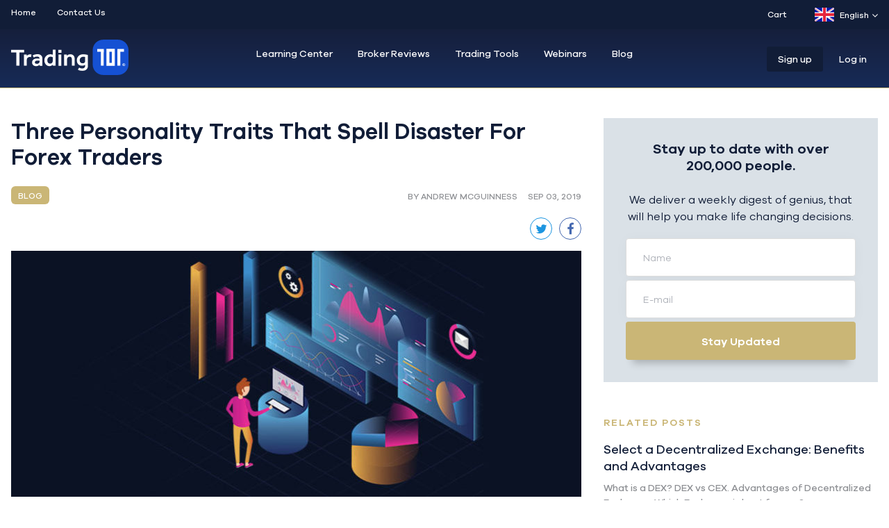

--- FILE ---
content_type: text/html; charset=UTF-8
request_url: https://trading101.com/blog/three-personality-traits-that-spell-disaster-for-forex-traders
body_size: 15288
content:

<!DOCTYPE html><html xmlns="http://www.w3.org/1999/xhtml" lang="en"><head><link rel="preload" href="/assets/webfonts/fa-solid-900.woff2" as="font" type="font/woff2" crossorigin /><link rel="preload" href="/assets/fonts/GalanoGrotesque.woff2" as="font" type="font/woff2" crossorigin /><link rel="preload" href="/assets/fonts/GalanoGrotesqueMedium.woff2" as="font" type="font/woff2" crossorigin /><link rel="preload" href="/assets/fonts/GalanoGrotesqueSemiBold.woff2" as="font" type="font/woff2" crossorigin /><meta charset="utf-8"/><meta name="viewport" content="width=device-width, initial-scale=1, maximum-scale=2"><link rel="home" href="https://trading101.com/"/><link rel="apple-touch-icon" sizes="57x57" href="https://trading101.com/assets/favicon/xapple-icon-57x57.png.pagespeed.ic.vQ8Ght9A2P.webp"><link rel="apple-touch-icon" sizes="60x60" href="https://trading101.com/assets/favicon/xapple-icon-60x60.png.pagespeed.ic.jVcNBGEhfD.webp"><link rel="apple-touch-icon" sizes="72x72" href="https://trading101.com/assets/favicon/xapple-icon-72x72.png.pagespeed.ic.WeYmUms69M.webp"><link rel="apple-touch-icon" sizes="76x76" href="https://trading101.com/assets/favicon/xapple-icon-76x76.png.pagespeed.ic.27Y_Igtv3g.webp"><link rel="apple-touch-icon" sizes="114x114" href="https://trading101.com/assets/favicon/xapple-icon-114x114.png.pagespeed.ic.hTZVcP22Ta.webp"><link rel="apple-touch-icon" sizes="120x120" href="https://trading101.com/assets/favicon/xapple-icon-120x120.png.pagespeed.ic.Qvo0jQhlkq.webp"><link rel="apple-touch-icon" sizes="144x144" href="https://trading101.com/assets/favicon/xapple-icon-144x144.png.pagespeed.ic.47-H3fRhoz.webp"><link rel="apple-touch-icon" sizes="152x152" href="https://trading101.com/assets/favicon/xapple-icon-152x152.png.pagespeed.ic.7amAMwVxPp.webp"><link rel="apple-touch-icon" sizes="180x180" href="https://trading101.com/assets/favicon/xapple-icon-180x180.png.pagespeed.ic.wFt2d7TqH-.webp"><link rel="icon" type="image/png" sizes="192x192" href="https://trading101.com/assets/favicon/xandroid-icon-192x192.png.pagespeed.ic.iABRZaWqyP.webp"><link rel="icon" type="image/png" sizes="32x32" href="https://trading101.com/assets/favicon/xfavicon-32x32.png.pagespeed.ic.jp7bmslKmd.webp"><link rel="icon" type="image/png" sizes="96x96" href="https://trading101.com/assets/favicon/xfavicon-96x96.png.pagespeed.ic.Q5f2Lx-DTM.webp"><link rel="icon" type="image/png" sizes="16x16" href="https://trading101.com/assets/favicon/xfavicon-16x16.png.pagespeed.ic.ZUV3OBHBGW.webp"><meta name="msapplication-TileColor" content="#ffffff"><meta name="msapplication-TileImage" content="https://trading101.com/assets/favicon/ms-icon-144x144.png"><meta name="theme-color" content="#ffffff"><title>Trading 101 | Three Personality Traits That Spell Disaster For Forex Traders</title>
<script type="e4fb81157aea85dbe0747c76-text/javascript">window.dataLayer=window.dataLayer||[];function gtag(){dataLayer.push(arguments)};gtag('js',new Date());gtag('config','UA-108149053-1',{'send_page_view':true,'anonymize_ip':true,'link_attribution':true,'allow_display_features':true});gtag('config','AW-830767527',{'send_page_view':true});</script>
<script type="e4fb81157aea85dbe0747c76-text/javascript">dl=[];(function(w,d,s,l,i){w[l]=w[l]||[];w[l].push({'gtm.start':new Date().getTime(),event:'gtm.js'});var f=d.getElementsByTagName(s)[0],j=d.createElement(s),dl=l!='dataLayer'?'&l='+l:'';j.async=true;j.src='//www.googletagmanager.com/gtm.js?id='+i+dl;f.parentNode.insertBefore(j,f);})(window,document,'script','dl','GTM-WPF9MLB');</script><meta name="generator" content="SEOmatic">
<meta name="keywords" content="Forex Trading Personality, Forex Trading, Forex Traders, Forex Traders Personality">
<meta name="description" content="You may have already heard about what makes a great trader, but you might also want to keep in mind what makes a bad one.">
<meta name="referrer" content="no-referrer-when-downgrade">
<meta name="robots" content="all">
<meta content="https://www.facebook.com/Trading101com" property="fb:profile_id">
<meta content="en_EN" property="og:locale">
<meta content="it_IT" property="og:locale:alternate">
<meta content="ar_AR" property="og:locale:alternate">
<meta content="ru_RU" property="og:locale:alternate">
<meta content="nl_NL" property="og:locale:alternate">
<meta content="hu_HU" property="og:locale:alternate">
<meta content="ms_MS" property="og:locale:alternate">
<meta content="el_EL" property="og:locale:alternate">
<meta content="id_ID" property="og:locale:alternate">
<meta content="pl_PL" property="og:locale:alternate">
<meta content="es_ES" property="og:locale:alternate">
<meta content="tr_TR" property="og:locale:alternate">
<meta content="de_DE" property="og:locale:alternate">
<meta content="ja_JA" property="og:locale:alternate">
<meta content="Trading 101" property="og:site_name">
<meta content="website" property="og:type">
<meta content="https://www.trading101.com/blog/three-personality-traits-that-spell-disaster-for-forex-traders" property="og:url">
<meta content="Trading 101 | Three Personality Traits That Spell Disaster For Forex Traders" property="og:title">
<meta content="You may have already heard about what makes a great trader, but you might also want to keep in mind what makes a bad one." property="og:description">
<meta content="https://www.trading101.com/uploads/images/_1200x630_crop_center-center_82_none/Trading-101-Blog.png?mtime=1550838053" property="og:image">
<meta content="1200" property="og:image:width">
<meta content="630" property="og:image:height">
<meta content="Trading 101 Blog" property="og:image:alt">
<meta content="https://www.facebook.com/Trading101com" property="og:see_also">
<meta content="https://www.twitter.com/Trading101com" property="og:see_also">
<meta name="twitter:card" content="summary_large_image">
<meta name="twitter:site" content="@https://www.twitter.com/Trading101com">
<meta name="twitter:creator" content="@https://www.twitter.com/Trading101com">
<meta name="twitter:title" content="Trading 101 | Three Personality Traits That Spell Disaster For Forex Traders">
<meta name="twitter:description" content="You may have already heard about what makes a great trader, but you might also want to keep in mind what makes a bad one.">
<meta name="twitter:image" content="https://www.trading101.com/uploads/images/_800x800_crop_center-center_82_none/Trading-101-Blog.png?mtime=1550838053">
<meta name="twitter:image:width" content="800">
<meta name="twitter:image:height" content="800">
<meta name="twitter:image:alt" content="Trading 101 Blog">
<link href="https://www.trading101.com/blog/three-personality-traits-that-spell-disaster-for-forex-traders" rel="canonical">
<link href="https://www.trading101.com" rel="home">
<link href="https://www.trading101.com/it/blog/three-personality-traits-that-spell-disaster-for-forex-traders" rel="alternate" hreflang="it">
<link href="https://www.trading101.com/ar/blog/three-personality-traits-that-spell-disaster-for-forex-traders" rel="alternate" hreflang="ar">
<link href="https://www.trading101.com/ru/blog/three-personality-traits-that-spell-disaster-for-forex-traders" rel="alternate" hreflang="ru">
<link href="https://www.trading101.com/nl/blog/three-personality-traits-that-spell-disaster-for-forex-traders" rel="alternate" hreflang="nl">
<link href="https://www.trading101.com/hu/blog/three-personality-traits-that-spell-disaster-for-forex-traders" rel="alternate" hreflang="hu">
<link href="https://www.trading101.com/ms/blog/three-personality-traits-that-spell-disaster-for-forex-traders" rel="alternate" hreflang="ms">
<link href="https://www.trading101.com/el/blog/three-personality-traits-that-spell-disaster-for-forex-traders" rel="alternate" hreflang="el">
<link href="https://www.trading101.com/id/blog/three-personality-traits-that-spell-disaster-for-forex-traders" rel="alternate" hreflang="id">
<link href="https://www.trading101.com/pl/blog/three-personality-traits-that-spell-disaster-for-forex-traders" rel="alternate" hreflang="pl">
<link href="https://www.trading101.com/es/blog/three-personality-traits-that-spell-disaster-for-forex-traders" rel="alternate" hreflang="es">
<link href="https://www.trading101.com/th/blog/three-personality-traits-that-spell-disaster-for-forex-traders" rel="alternate" hreflang="tr">
<link href="https://www.trading101.com/de/blog/three-personality-traits-that-spell-disaster-for-forex-traders" rel="alternate" hreflang="de">
<link href="https://www.trading101.com/ja/blog/three-personality-traits-that-spell-disaster-for-forex-traders" rel="alternate" hreflang="ja">
<link href="https://www.trading101.com/blog/three-personality-traits-that-spell-disaster-for-forex-traders" rel="alternate" hreflang="x-default">
<link href="https://www.trading101.com/blog/three-personality-traits-that-spell-disaster-for-forex-traders" rel="alternate" hreflang="en">
<link href="/assets/css/slick.css?v=1769153894" rel="stylesheet" media="all">
<link href="/assets/css/slick-theme.css?v=1769153894" rel="stylesheet" media="all">
<link href="/assets/css/main.css?v=3" rel="stylesheet" media="all"></head><body class="page-blog/three-personality-traits-that-spell-disaster-for-forex-traders"><script async src="//www.googletagmanager.com/gtag/js?id=UA-108149053-1" type="e4fb81157aea85dbe0747c76-text/javascript"></script> <noscript><iframe src="//www.googletagmanager.com/ns.html?id=GTM-WPF9MLB" height="0" width="0" style="display:none;visibility:hidden"></iframe></noscript><div class="wrapper relative bg-pale-grey" id="wrapper" data-id="" data-username="" data-user-group="" data-language="en"> <script type="e4fb81157aea85dbe0747c76-text/javascript">function getCountry(){return"US";}</script> <div id="poppu_GT041021" data-id="poppu_GT041021" class="popup-overlay-notification US popup-overlay fixed  show-background w-full z-40" style="top: 0px; left: 0px; bottom: 0px;"><div class="popup-box bg-white overflow-hidden shadow-md-3"><figure class="popup-box-img relative bg-azul"><div class="fixed close-popup cursor-pointer" style="top: 5px; right: 5px;">
<svg xmlns="http://www.w3.org/2000/svg" width="13" height="13" viewBox="0 0 13 13">
<path fill="#ffffff" fill-rule="evenodd" d="M1.057 1.336a.966.966 0 0 0 0 1.36L4.861 6.5l-3.804 3.804a.966.966 0 0 0 0 1.36l.279.279a.966.966 0 0 0 1.36 0L6.5 8.139l3.804 3.804a.966.966 0 0 0 1.36 0l.279-.279a.967.967 0 0 0 0-1.36L8.139 6.5l3.804-3.804a.966.966 0 0 0 0-1.36l-.279-.279a.966.966 0 0 0-1.36 0L6.5 4.861 2.696 1.057a.967.967 0 0 0-1.36 0l-.279.279z"/>
</svg></div>
<a href="https://www.genetrade.com/members/open-real-account-1001" class="btn block float-left font-default-m box-shadow" target="_blank">
<img src="/uploads/images/_popupNotificationOnlyImage/xOpen-an-account-Genetrade.png.pagespeed.ic.n_95sBlgFS.webp" title="Open an account Genetrade" alt="Open an account Genetrade">
</a></figure></div></div><header class="pb-15 header-menu"><div class="hidden sm:block mb-15 pt-11 pb-11 bg-dark-slate-blue"><div class="container mx-auto flex"><div class="grid-cell w-1/2"><nav class="top-nav"><ul class="flex font-default-m text-xs"><li><a class="text-white hover:text-yellow-trading" href="/">Home</a></li><li><a class="text-white hover:text-yellow-trading" href="https://trading101.com/contact-us">Contact Us</a></li></ul></nav></div><div class="grid-cell w-1/2"><div class="ml-20 float-right"><div class="ml-20 float-right"><div class="dropdown-menu-trigger relative float-right sm-lang"><div class="mb-0 font-default-m text-xs text-white hover:text-yellow-trading flex items-center cursor-default">
<svg xmlns="http://www.w3.org/2000/svg" xmlns:xlink="http://www.w3.org/1999/xlink" width="28px" height="20px" viewBox="0 0 28 20" version="1.1">
<defs>
<rect id="ssdgqgqsrs-path-1" x="0" y="0" width="28" height="20" rx="2"></rect>
</defs>
<g id="ssdgqgqsrs-Page-1" stroke="none" stroke-width="1" fill="none" fill-rule="evenodd">
<g id="ssdgqgqsrs-Flags" transform="translate(-124.000000, -316.000000)">
<g id="ssdgqgqsrs-GB" transform="translate(124.000000, 316.000000)">
<mask id="ssdgqgqsrs-mask-2" fill="white">
<use xlink:href="#ssdgqgqsrs-path-1"></use>
</mask>
<use id="ssdgqgqsrs-Mask" fill="#FFFFFF" xlink:href="#ssdgqgqsrs-path-1"></use>
<rect id="ssdgqgqsrs-Mask-Copy" fill="#0A17A7" mask="url(#ssdgqgqsrs-mask-2)" x="0" y="0" width="28" height="20"></rect>
<path d="M6.67374124,13.3333333 L0,13.3333333 L0,6.66666667 L6.67374124,6.66666667 L-2.77365027,0.29432063 L-1.2824692,-1.91644623 L10.6666667,6.14334768 L10.6666667,-1.33333333 L17.3333333,-1.33333333 L17.3333333,6.14334768 L29.2824692,-1.91644623 L30.7736503,0.29432063 L21.3262588,6.66666667 L28,6.66666667 L28,13.3333333 L21.3262588,13.3333333 L30.7736503,19.7056794 L29.2824692,21.9164462 L17.3333333,13.8566523 L17.3333333,21.3333333 L10.6666667,21.3333333 L10.6666667,13.8566523 L-1.2824692,21.9164462 L-2.77365027,19.7056794 L6.67374124,13.3333333 Z" id="ssdgqgqsrs-Rectangle-2" fill="#FFFFFF" mask="url(#ssdgqgqsrs-mask-2)"></path>
<path d="M18.6679688,6.33219401 L31.3333333,-2" id="ssdgqgqsrs-Line" stroke="#DB1F35" stroke-width="0.666666667" stroke-linecap="round" mask="url(#ssdgqgqsrs-mask-2)"></path>
<path d="M20.0127767,21.3503418 L31.3666178,13.6975098" id="ssdgqgqsrs-Line-Copy-2" stroke="#DB1F35" stroke-width="0.666666667" stroke-linecap="round" mask="url(#ssdgqgqsrs-mask-2)" transform="translate(25.689697, 17.523926) scale(1, -1) translate(-25.689697, -17.523926) "></path>
<path d="M8.00553385,6.31046549 L-3.83748372,-1.67097982" id="ssdgqgqsrs-Line-Copy" stroke="#DB1F35" stroke-width="0.666666667" stroke-linecap="round" mask="url(#ssdgqgqsrs-mask-2)"></path>
<path d="M9.29003906,22.3104655 L-3.83748372,13.6048991" id="ssdgqgqsrs-Line-Copy-3" stroke="#DB1F35" stroke-width="0.666666667" stroke-linecap="round" mask="url(#ssdgqgqsrs-mask-2)" transform="translate(2.726278, 17.957682) scale(1, -1) translate(-2.726278, -17.957682) "></path>
<polygon id="ssdgqgqsrs-Rectangle-2-Copy-3" fill="#E6273E" mask="url(#ssdgqgqsrs-mask-2)" points="0 12 12 12 12 20 16 20 16 12 28 12 28 8 16 8 16 0 12 0 12 8 0 8"></polygon>
</g>
</g>
</g>
</svg><span class="ml-8 mr-5">
English
</span><div class="arrow-down">
<svg xmlns="http://www.w3.org/2000/svg" width="11" height="7" viewBox="0 0 11 7">
<path fill="#888" fill-rule="evenodd" d="M5.462 6.896l-.478-.495L0 1.243.956.184l4.506 4.663L9.97.184l.956 1.06L5.94 6.4z"/>
</svg></div></div><div class="dropdown-menu absolute pt-10 font-default-m text-sm z-40"><ul class="bg-white text-dark-grey shadow-md-3 overflow-hidden 14"><li class="hover:bg-white-two border-b border-solid border-pale-grey-two hover:text-yellow-trading ">
<a href="/ja/blog/three-personality-traits-that-spell-disaster-for-forex-traders" class="block p-10 pl-15 pr-32 flex">
<svg xmlns="http://www.w3.org/2000/svg" xmlns:xlink="http://www.w3.org/1999/xlink" width="28px" height="20px" viewBox="0 0 28 20" version="1.1">
<defs>
<rect id="akwettlgps-path-1" x="0" y="0" width="28" height="20" rx="2"></rect>
<linearGradient x1="50%" y1="0%" x2="50%" y2="100%" id="akwettlgps-linearGradient-3">
<stop stop-color="#D81441" offset="0%"></stop>
<stop stop-color="#BB0831" offset="100%"></stop>
</linearGradient>
</defs>
<g id="akwettlgps-Page-1" stroke="none" stroke-width="1" fill="none" fill-rule="evenodd">
<g id="akwettlgps-Flags" transform="translate(-124.000000, -460.000000)">
<g id="akwettlgps-JP" transform="translate(124.000000, 460.000000)">
<mask id="akwettlgps-mask-2" fill="white">
<use xlink:href="#akwettlgps-path-1"></use>
</mask>
<g id="akwettlgps-Mask">
<use fill="#FFFFFF" fill-rule="evenodd" xlink:href="#akwettlgps-path-1"></use>
<rect stroke="#F5F5F5" stroke-width="0.5" x="0.25" y="0.25" width="27.5" height="19.5" rx="2"></rect>
</g>
<circle id="akwettlgps-Oval-9" fill="url(#akwettlgps-linearGradient-3)" mask="url(#akwettlgps-mask-2)" cx="14" cy="10" r="6"></circle>
</g>
</g>
</g>
</svg>Japanese
</a></li><li class="hover:bg-white-two border-b border-solid border-pale-grey-two hover:text-yellow-trading ">
<a href="/de/blog/three-personality-traits-that-spell-disaster-for-forex-traders" class="block p-10 pl-15 pr-32 flex">
<svg xmlns="http://www.w3.org/2000/svg" xmlns:xlink="http://www.w3.org/1999/xlink" width="28px" height="20px" viewBox="0 0 28 20" version="1.1">
<defs>
<rect id="kiwjxdkdui-path-1" x="0" y="0" width="28" height="20" rx="2"></rect>
<rect id="kiwjxdkdui-path-3" x="0" y="6.66666667" width="28" height="6.66666667"></rect>
<filter x="-5.4%" y="-22.5%" width="110.7%" height="145.0%" filterUnits="objectBoundingBox" id="kiwjxdkdui-filter-4">
<feMorphology radius="0.5" operator="dilate" in="SourceAlpha" result="shadowSpreadOuter1"></feMorphology>
<feOffset dx="0" dy="0" in="shadowSpreadOuter1" result="shadowOffsetOuter1"></feOffset>
<feColorMatrix values="0 0 0 0 0   0 0 0 0 0   0 0 0 0 0  0 0 0 0.06 0" type="matrix" in="shadowOffsetOuter1"></feColorMatrix>
</filter>
<rect id="kiwjxdkdui-path-5" x="0" y="13.3333333" width="28" height="6.66666667"></rect>
<filter x="-5.4%" y="-22.5%" width="110.7%" height="145.0%" filterUnits="objectBoundingBox" id="kiwjxdkdui-filter-6">
<feMorphology radius="0.5" operator="dilate" in="SourceAlpha" result="shadowSpreadOuter1"></feMorphology>
<feOffset dx="0" dy="0" in="shadowSpreadOuter1" result="shadowOffsetOuter1"></feOffset>
<feColorMatrix values="0 0 0 0 0   0 0 0 0 0   0 0 0 0 0  0 0 0 0.06 0" type="matrix" in="shadowOffsetOuter1"></feColorMatrix>
</filter>
</defs>
<g id="kiwjxdkdui-Page-1" stroke="none" stroke-width="1" fill="none" fill-rule="evenodd">
<g id="kiwjxdkdui-Flags" transform="translate(-268.000000, -172.000000)">
<g id="kiwjxdkdui-DE" transform="translate(268.000000, 172.000000)">
<mask id="kiwjxdkdui-mask-2" fill="white">
<use xlink:href="#kiwjxdkdui-path-1"></use>
</mask>
<use id="kiwjxdkdui-Mask" fill="#FFFFFF" xlink:href="#kiwjxdkdui-path-1"></use>
<rect id="kiwjxdkdui-Rectangle-2" fill="#262626" mask="url(#kiwjxdkdui-mask-2)" x="0" y="0" width="28" height="6.66666667"></rect>
<g id="kiwjxdkdui-Rectangle-2" mask="url(#kiwjxdkdui-mask-2)">
<use fill="black" fill-opacity="1" filter="url(#kiwjxdkdui-filter-4)" xlink:href="#kiwjxdkdui-path-3"></use>
<use fill="#F01515" fill-rule="evenodd" xlink:href="#kiwjxdkdui-path-3"></use>
</g>
<g id="kiwjxdkdui-Rectangle-2" mask="url(#kiwjxdkdui-mask-2)">
<use fill="black" fill-opacity="1" filter="url(#kiwjxdkdui-filter-6)" xlink:href="#kiwjxdkdui-path-5"></use>
<use fill="#FFD521" fill-rule="evenodd" xlink:href="#kiwjxdkdui-path-5"></use>
</g>
</g>
</g>
</g>
</svg>German
</a></li><li class="hover:bg-white-two border-b border-solid border-pale-grey-two hover:text-yellow-trading ">
<a href="/tr/blog/three-personality-traits-that-spell-disaster-for-forex-traders" class="block p-10 pl-15 pr-32 flex">
<svg xmlns="http://www.w3.org/2000/svg" xmlns:xlink="http://www.w3.org/1999/xlink" width="28px" height="20px" viewBox="0 0 28 20" version="1.1">
<defs>
<rect id="cslswefoui-path-1" x="0" y="0" width="28" height="20" rx="2"></rect>
</defs>
<g id="cslswefoui-Page-1" stroke="none" stroke-width="1" fill="none" fill-rule="evenodd">
<g id="cslswefoui-Flags" transform="translate(-412.000000, -940.000000)">
<g id="cslswefoui-TR" transform="translate(412.000000, 940.000000)">
<mask id="cslswefoui-mask-2" fill="white">
<use xlink:href="#cslswefoui-path-1"></use>
</mask>
<use id="cslswefoui-Mask" fill="#FFFFFF" xlink:href="#cslswefoui-path-1"></use>
<rect id="cslswefoui-Mask-Copy" fill="#E92434" mask="url(#cslswefoui-mask-2)" x="0" y="0" width="28" height="20"></rect>
<polygon id="cslswefoui-Star-8" fill="#FFFFFF" mask="url(#cslswefoui-mask-2)" points="18.6857803 10.8124704 17.1183529 11.929849 17.6966815 10.093848 16.1496296 8.94842503 18.0744836 8.93109264 18.6857803 7.10580368 19.297077 8.93109264 21.221931 8.94842503 19.6748791 10.093848 20.2532076 11.929849 18.6857803 10.8124704 18.6857803 10.8124704"></polygon>
<path d="M17.4027613,6.31588587 C16.5555329,5.70011138 15.4903254,5.33333333 14.3333333,5.33333333 C11.5719096,5.33333333 9.33333333,7.42267117 9.33333333,10 C9.33333333,12.5773288 11.5719096,14.6666667 14.3333333,14.6666667 C15.4903254,14.6666667 16.5555329,14.2998886 17.4027613,13.6841141 C16.3048507,15.0935058 14.5916202,16 12.6666667,16 C9.35295817,16 6.66666667,13.3137085 6.66666667,10 C6.66666667,6.6862915 9.35295817,4 12.6666667,4 C14.5916202,4 16.3048507,4.90649423 17.4027613,6.31588587 Z" id="cslswefoui-Oval-41" fill="#FFFFFF" mask="url(#cslswefoui-mask-2)"></path>
</g>
</g>
</g>
</svg>Turkish
</a></li><li class="hover:bg-white-two border-b border-solid border-pale-grey-two hover:text-yellow-trading ">
<a href="/es/blog/three-personality-traits-that-spell-disaster-for-forex-traders" class="block p-10 pl-15 pr-32 flex">
<svg xmlns="http://www.w3.org/2000/svg" xmlns:xlink="http://www.w3.org/1999/xlink" width="28px" height="20px" viewBox="0 0 28 20" version="1.1">
<defs>
<rect id="sezoafqlsv-path-1" x="0" y="0" width="28" height="20" rx="2"></rect>
</defs>
<g id="sezoafqlsv-Page-1" stroke="none" stroke-width="1" fill="none" fill-rule="evenodd">
<g id="sezoafqlsv-Flags" transform="translate(-220.000000, -220.000000)">
<g id="sezoafqlsv-ES" transform="translate(220.000000, 220.000000)">
<mask id="sezoafqlsv-mask-2" fill="white">
<use xlink:href="#sezoafqlsv-path-1"></use>
</mask>
<use id="sezoafqlsv-Mask" fill="#FFFFFF" xlink:href="#sezoafqlsv-path-1"></use>
<rect id="sezoafqlsv-Rectangle-2" fill="#DD172C" mask="url(#sezoafqlsv-mask-2)" x="0" y="0" width="28" height="5.33333333"></rect>
<rect id="sezoafqlsv-Rectangle-2" fill="#DD172C" mask="url(#sezoafqlsv-mask-2)" x="0" y="14.6666667" width="28" height="5.33333333"></rect>
<rect id="sezoafqlsv-Rectangle-2" fill="#FFD133" mask="url(#sezoafqlsv-mask-2)" x="0" y="5.33333333" width="28" height="9.33333333"></rect>
<polygon id="sezoafqlsv-Rectangle-139-Copy" fill="#FFEDB1" mask="url(#sezoafqlsv-mask-2)" points="7.33333333 9.33333333 8.66666667 9.33333333 8.66666667 10 7.33333333 10"></polygon>
<path d="M6.05389181,9.29950349 L6.22118675,11.3070428 C6.26842017,11.8738438 6.76814424,12.3333333 7.33333333,12.3333333 C7.89937132,12.3333333 8.39839994,11.8720026 8.44547992,11.3070428 L8.61277486,9.29950349 C8.62723547,9.12597611 8.50798852,9 8.32545026,9 L6.34121641,9 C6.16543785,9 6.04000832,9.13290166 6.05389181,9.29950349 Z" id="sezoafqlsv-Rectangle-137" stroke="#A41517" stroke-width="0.666666667" mask="url(#sezoafqlsv-mask-2)"></path>
<polygon id="sezoafqlsv-Rectangle-139" fill="#A41517" mask="url(#sezoafqlsv-mask-2)" points="6 10 8.66666667 10 8.66666667 10.6666667 8 10.6666667 7.33333333 12 6.66666667 10.6666667 6 10.6666667"></polygon>
<rect id="sezoafqlsv-Rectangle-135" fill="#A41517" mask="url(#sezoafqlsv-mask-2)" x="4" y="8" width="1.33333333" height="4.66666667"></rect>
<rect id="sezoafqlsv-Rectangle-135-Copy" fill="#A41517" mask="url(#sezoafqlsv-mask-2)" x="9.33333333" y="8" width="1.33333333" height="4.66666667"></rect>
<path d="M6,7.33333333 C6,6.9651435 6.30590057,6.66666667 6.6729126,6.66666667 L7.99375407,6.66666667 C8.36539343,6.66666667 8.66666667,6.96257655 8.66666667,7.33333333 L8.66666667,7.6635437 C8.66666667,7.84936338 8.52329508,8 8.33968099,8 L6.32698568,8 C6.14639647,8 6,7.85730998 6,7.6635437 L6,7.33333333 Z" id="sezoafqlsv-Rectangle-138" fill="#A41517" mask="url(#sezoafqlsv-mask-2)"></path>
</g>
</g>
</g>
</svg>Spanish
</a></li><li class="hover:bg-white-two border-b border-solid border-pale-grey-two hover:text-yellow-trading ">
<a href="/pl/blog/three-personality-traits-that-spell-disaster-for-forex-traders" class="block p-10 pl-15 pr-32 flex">
<svg xmlns="http://www.w3.org/2000/svg" xmlns:xlink="http://www.w3.org/1999/xlink" width="28px" height="20px" viewBox="0 0 28 20" version="1.1">
<defs>
<linearGradient x1="50%" y1="0%" x2="50%" y2="100%" id="ulnlpvxwdq-linearGradient-1">
<stop stop-color="#FFFFFF" offset="0%"></stop>
<stop stop-color="#F0F0F0" offset="100%"></stop>
</linearGradient>
<rect id="ulnlpvxwdq-path-2" x="0" y="0" width="28" height="20" rx="2"></rect>
</defs>
<g id="ulnlpvxwdq-Page-1" stroke="none" stroke-width="1" fill="none" fill-rule="evenodd">
<g id="ulnlpvxwdq-Flags" transform="translate(-364.000000, -748.000000)">
<g id="ulnlpvxwdq-PL" transform="translate(364.000000, 748.000000)">
<mask id="ulnlpvxwdq-mask-3" fill="white">
<use xlink:href="#ulnlpvxwdq-path-2"></use>
</mask>
<g id="ulnlpvxwdq-Mask">
<use fill="#FFFFFF" fill-rule="evenodd" xlink:href="#ulnlpvxwdq-path-2"></use>
<rect stroke="#F5F5F5" stroke-width="0.5" x="0.25" y="0.25" width="27.5" height="19.5" rx="2"></rect>
</g>
<rect id="ulnlpvxwdq-Rectangle-2" fill="#EB2A50" mask="url(#ulnlpvxwdq-mask-3)" x="0" y="9.33333333" width="28" height="10.6666667"></rect>
</g>
</g>
</g>
</svg>Polish
</a></li><li class="hover:bg-white-two border-b border-solid border-pale-grey-two hover:text-yellow-trading ">
<a href="/id/blog/three-personality-traits-that-spell-disaster-for-forex-traders" class="block p-10 pl-15 pr-32 flex">
<svg xmlns="http://www.w3.org/2000/svg" xmlns:xlink="http://www.w3.org/1999/xlink" width="28px" height="20px" viewBox="0 0 28 20" version="1.1">
<defs>
<linearGradient x1="50%" y1="0%" x2="50%" y2="100%" id="zbcyducypj-linearGradient-1">
<stop stop-color="#FFFFFF" offset="0%"></stop>
<stop stop-color="#F0F0F0" offset="100%"></stop>
</linearGradient>
<rect id="zbcyducypj-path-2" x="0" y="0" width="28" height="20" rx="2"></rect>
</defs>
<g id="zbcyducypj-Page-1" stroke="none" stroke-width="1" fill="none" fill-rule="evenodd">
<g id="zbcyducypj-Flags" transform="translate(-28.000000, -412.000000)">
<g id="zbcyducypj-ID" transform="translate(28.000000, 412.000000)">
<mask id="zbcyducypj-mask-3" fill="white">
<use xlink:href="#zbcyducypj-path-2"></use>
</mask>
<g id="zbcyducypj-Mask">
<use fill="#FFFFFF" fill-rule="evenodd" xlink:href="#zbcyducypj-path-2"></use>
<rect stroke="#F5F5F5" stroke-width="0.5" x="0.25" y="0.25" width="27.5" height="19.5" rx="2"></rect>
</g>
<rect id="zbcyducypj-Rectangle-2" fill="#E12237" mask="url(#zbcyducypj-mask-3)" x="0" y="0" width="28" height="10.6666667"></rect>
</g>
</g>
</g>
</svg>Indonesian
</a></li><li class="hover:bg-white-two border-b border-solid border-pale-grey-two hover:text-yellow-trading ">
<a href="/el/blog/three-personality-traits-that-spell-disaster-for-forex-traders" class="block p-10 pl-15 pr-32 flex">
<svg xmlns="http://www.w3.org/2000/svg" xmlns:xlink="http://www.w3.org/1999/xlink" width="28px" height="20px" viewBox="0 0 28 20" version="1.1">
<defs>
<rect id="erypdwrdmo-path-1" x="0" y="0" width="28" height="20" rx="2"></rect>
</defs>
<g id="erypdwrdmo-Page-1" stroke="none" stroke-width="1" fill="none" fill-rule="evenodd">
<g id="erypdwrdmo-Flags" transform="translate(-364.000000, -316.000000)">
<g id="erypdwrdmo-GR" transform="translate(364.000000, 316.000000)">
<mask id="erypdwrdmo-mask-2" fill="white">
<use xlink:href="#erypdwrdmo-path-1"></use>
</mask>
<g id="erypdwrdmo-Mask">
<use fill="#FFFFFF" fill-rule="evenodd" xlink:href="#erypdwrdmo-path-1"></use>
<rect stroke="#F5F5F5" stroke-width="0.5" x="0.25" y="0.25" width="27.5" height="19.5" rx="2"></rect>
</g>
<path d="M13.3333333,13.3333333 L8,13.3333333 L8,8 L13.3333333,8 L13.3333333,10.6666667 L28,10.6666667 L28,13.3333333 L13.3333333,13.3333333 Z M13.3333333,0 L28,0 L28,2.66666667 L13.3333333,2.66666667 L13.3333333,5.33333333 L8,5.33333333 L8,0 L13.3333333,0 Z M0,0 L5.33333333,0 L5.33333333,5.33333333 L0,5.33333333 L0,0 Z M13.3333333,5.33333333 L28,5.33333333 L28,8 L13.3333333,8 L13.3333333,5.33333333 Z M0,16 L28,16 L28,18.6666667 L0,18.6666667 L0,16 Z M0,8 L5.33333333,8 L5.33333333,13.3333333 L0,13.3333333 L0,8 Z" id="erypdwrdmo-Rectangle-537" fill="#1C6DC1" mask="url(#erypdwrdmo-mask-2)"></path>
</g>
</g>
</g>
</svg>Greek
</a></li><li class="hover:bg-white-two border-b border-solid border-pale-grey-two hover:text-yellow-trading ">
<a href="/ms/blog/three-personality-traits-that-spell-disaster-for-forex-traders" class="block p-10 pl-15 pr-32 flex">
<svg xmlns="http://www.w3.org/2000/svg" xmlns:xlink="http://www.w3.org/1999/xlink" width="28px" height="20px" viewBox="0 0 28 20" version="1.1">
<defs>
<rect id="nxcczoclly-path-1" x="0" y="0" width="28" height="20" rx="2"></rect>
<path d="M0,4.66666667 L3.43775544e-17,1.33245595 C1.53913554e-17,0.59656085 0.591622194,0 1.33307666,0 L5.33359001,0 C6.06982792,0 6.66666667,0.587946256 6.66666667,1.33245595 L6.66666667,4.66666667 C6.66666667,8 3.33333333,9.33333333 3.33333333,9.33333333 C3.33333333,9.33333333 0,8 0,4.66666667 Z" id="nxcczoclly-path-3"></path>
<path d="M4.66666667,4 L0,0 L0.666666667,0 L5.33333333,3.33333333 L6.66666667,3.33333333 L12,0 L12,0.333333333 C12,0.51742825 11.8846436,0.749064128 11.7220542,0.865199407 L7.33333333,4 L7.33333333,5.33333333 L11.7490997,9.11827596 C11.8876681,9.23704887 11.8453776,9.33333333 11.6666667,9.33333333 L11.6666667,9.33333333 C11.4825718,9.33333333 11.2179769,9.25093587 11.0553875,9.13480059 L6.66666667,6 L5.33333333,6 L0,9.33333333 L0,8.66666667 L4.66666667,5.33333333 L4.66666667,4 Z" id="nxcczoclly-path-5"></path>
</defs>
<g id="nxcczoclly-Page-1" stroke="none" stroke-width="1" fill="none" fill-rule="evenodd">
<g id="nxcczoclly-Flags" transform="translate(-892.000000, -604.000000)">
<g id="nxcczoclly-MS" transform="translate(892.000000, 604.000000)">
<mask id="nxcczoclly-mask-2" fill="white">
<use xlink:href="#nxcczoclly-path-1"></use>
</mask>
<use id="nxcczoclly-Mask" fill="#FFFFFF" xlink:href="#nxcczoclly-path-1"></use>
<rect id="nxcczoclly-Mask-Copy" fill="#07319C" mask="url(#nxcczoclly-mask-2)" x="0" y="0" width="28" height="20"></rect>
<g id="nxcczoclly-Rectangle-1105" mask="url(#nxcczoclly-mask-2)">
<g transform="translate(17.333333, 5.333333)">
<mask id="nxcczoclly-mask-4" fill="white">
<use xlink:href="#nxcczoclly-path-3"></use>
</mask>
<use id="nxcczoclly-Mask" stroke="none" fill="#08B9D6" fill-rule="evenodd" xlink:href="#nxcczoclly-path-3"></use>
<polygon id="nxcczoclly-Rectangle-1106" stroke="none" fill="#A63D09" fill-rule="evenodd" mask="url(#nxcczoclly-mask-4)" points="3.19744231e-14 6.66666667 6.66666667 6.66666667 6.66666667 9.33333333 4 9.33333333 2.66666667 9.33333333 6.39488462e-14 9.33333333"></polygon>
<path d="M4,2.66666667 L5.33333333,2.66666667 L5.33333333,4 L4,4 L4,6.66666667 L2.66666667,6.66666667 L2.66666667,4 L1.33333333,4 L1.33333333,2.66666667 L2.66666667,2.66666667 L2.66666667,1.33333333 L4,1.33333333 L4,2.66666667 Z" id="nxcczoclly-Rectangle-1106" stroke="none" fill="#262626" fill-rule="evenodd" mask="url(#nxcczoclly-mask-4)"></path>
</g>
</g>
<g id="nxcczoclly-Rectangle-36" mask="url(#nxcczoclly-mask-2)">
<use fill="#DB1E36" fill-rule="evenodd" xlink:href="#nxcczoclly-path-5"></use>
<path stroke="#FFFFFF" stroke-width="0.666666667" d="M4.33333333,4.15331164 L-0.901085803,-0.333333333 L0.666666667,-0.333333333 L0.860412731,-0.27124449 L5.44015502,3 L6.57106792,3 L12.3333333,-0.601415881 L12.3333333,0.333333333 C12.3333333,0.628978368 12.1628101,0.960008269 11.9158002,1.1364439 L7.66666667,4.1715393 L7.66666667,5.18002169 L11.9660302,8.86519043 C12.3427037,9.18805344 12.1509712,9.66666667 11.6666667,9.66666667 C11.4092185,9.66666667 11.0776031,9.56030345 10.8616414,9.40604508 L6.55984498,6.33333333 L5.42893208,6.33333333 L-0.333333333,9.93474921 L-0.333333333,8.49512737 L4.33333333,5.16179403 L4.33333333,4.15331164 Z"></path>
</g>
<path d="M0,3.33333333 L0,6 L4.66666667,6 L4.66666667,9.33948135 C4.66666667,9.70427573 4.97256724,10 5.33957926,10 L6.66042074,10 C7.0320601,10 7.33333333,9.69934988 7.33333333,9.33948135 L7.33333333,6 L11.9911963,6 C12.3642483,6 12.6666667,5.69409943 12.6666667,5.3270874 L12.6666667,4.00624593 C12.6666667,3.63460657 12.3646425,3.33333333 11.9911963,3.33333333 L7.33333333,3.33333333 L7.33333333,0 L4.66666667,0 L4.66666667,3.33333333 L0,3.33333333 Z" id="nxcczoclly-Rectangle-2" fill="#FFFFFF" mask="url(#nxcczoclly-mask-2)"></path>
<polygon id="nxcczoclly-Rectangle-36" fill="#DB1E36" mask="url(#nxcczoclly-mask-2)" points="0 4 5.33333333 4 5.33333333 3.33333333 5.33333333 0 6.66666667 0 6.66666667 3.33333333 6.66666667 4 12 4 12 5.33333333 6.66666667 5.33333333 6.66666667 6 6.66666667 9.33333333 5.33333333 9.33333333 5.33333333 6 5.33333333 5.33333333 0 5.33333333"></polygon>
</g>
</g>
</g>
</svg>Malay
</a></li><li class="hover:bg-white-two border-b border-solid border-pale-grey-two hover:text-yellow-trading ">
<a href="/hu/blog/three-personality-traits-that-spell-disaster-for-forex-traders" class="block p-10 pl-15 pr-32 flex">
<svg xmlns="http://www.w3.org/2000/svg" xmlns:xlink="http://www.w3.org/1999/xlink" width="28px" height="20px" viewBox="0 0 28 20" version="1.1">
<defs>
<rect id="ilhvuaajav-path-1" x="0" y="0" width="28" height="20" rx="2"></rect>
</defs>
<g id="ilhvuaajav-Page-1" stroke="none" stroke-width="1" fill="none" fill-rule="evenodd">
<g id="ilhvuaajav-Flags" transform="translate(-172.000000, -364.000000)">
<g id="ilhvuaajav-HU" transform="translate(172.000000, 364.000000)">
<mask id="ilhvuaajav-mask-2" fill="white">
<use xlink:href="#ilhvuaajav-path-1"></use>
</mask>
<g id="ilhvuaajav-Mask">
<use fill="#FFFFFF" fill-rule="evenodd" xlink:href="#ilhvuaajav-path-1"></use>
<rect stroke="#F5F5F5" stroke-width="0.5" x="0.25" y="0.25" width="27.5" height="19.5" rx="2"></rect>
</g>
<rect id="ilhvuaajav-Rectangle-2" fill="#E03D52" mask="url(#ilhvuaajav-mask-2)" x="0" y="0" width="28" height="6.66666667"></rect>
<rect id="ilhvuaajav-Rectangle-2" fill="#5A9165" mask="url(#ilhvuaajav-mask-2)" x="0" y="13.3333333" width="28" height="6.66666667"></rect>
</g>
</g>
</g>
</svg>Hungarian
</a></li><li class="hover:bg-white-two border-b border-solid border-pale-grey-two hover:text-yellow-trading ">
<a href="/nl/blog/three-personality-traits-that-spell-disaster-for-forex-traders" class="block p-10 pl-15 pr-32 flex">
<svg xmlns="http://www.w3.org/2000/svg" xmlns:xlink="http://www.w3.org/1999/xlink" width="28px" height="20px" viewBox="0 0 28 20" version="1.1">
<defs>
<rect id="pogogeejpw-path-1" x="0" y="0" width="28" height="20" rx="2"></rect>
</defs>
<g id="pogogeejpw-Page-1" stroke="none" stroke-width="1" fill="none" fill-rule="evenodd">
<g id="pogogeejpw-Flags" transform="translate(-76.000000, -652.000000)">
<g id="pogogeejpw-NL" transform="translate(76.000000, 652.000000)">
<mask id="pogogeejpw-mask-2" fill="white">
<use xlink:href="#pogogeejpw-path-1"></use>
</mask>
<g id="pogogeejpw-Mask">
<use fill="#FFFFFF" fill-rule="evenodd" xlink:href="#pogogeejpw-path-1"></use>
<rect stroke="#F5F5F5" stroke-width="0.5" x="0.25" y="0.25" width="27.5" height="19.5" rx="2"></rect>
</g>
<rect id="pogogeejpw-Rectangle-2" fill="#CA2B39" mask="url(#pogogeejpw-mask-2)" x="0" y="0" width="28" height="6.66666667"></rect>
<rect id="pogogeejpw-Rectangle-2" fill="#2C56A2" mask="url(#pogogeejpw-mask-2)" x="0" y="13.3333333" width="28" height="6.66666667"></rect>
</g>
</g>
</g>
</svg>Dutch
</a></li><li class="hover:bg-white-two border-b border-solid border-pale-grey-two hover:text-yellow-trading ">
<a href="/ru/blog/three-personality-traits-that-spell-disaster-for-forex-traders" class="block p-10 pl-15 pr-32 flex">
<svg xmlns="http://www.w3.org/2000/svg" xmlns:xlink="http://www.w3.org/1999/xlink" width="28px" height="20px" viewBox="0 0 28 20" version="1.1">
<defs>
<rect id="djyzwatdrp-path-1" x="0" y="0" width="28" height="20" rx="2"></rect>
</defs>
<g id="djyzwatdrp-Page-1" stroke="none" stroke-width="1" fill="none" fill-rule="evenodd">
<g id="djyzwatdrp-Flags" transform="translate(-76.000000, -844.000000)">
<g id="djyzwatdrp-RU" transform="translate(76.000000, 844.000000)">
<mask id="djyzwatdrp-mask-2" fill="white">
<use xlink:href="#djyzwatdrp-path-1"></use>
</mask>
<g id="djyzwatdrp-Mask">
<use fill="#FFFFFF" fill-rule="evenodd" xlink:href="#djyzwatdrp-path-1"></use>
<rect stroke="#F5F5F5" stroke-width="0.5" x="0.25" y="0.25" width="27.5" height="19.5" rx="2"></rect>
</g>
<rect id="djyzwatdrp-Rectangle-2" fill="#0C47B7" mask="url(#djyzwatdrp-mask-2)" x="0" y="6.66666667" width="28" height="6.66666667"></rect>
<rect id="djyzwatdrp-Rectangle-2" fill="#E53B35" mask="url(#djyzwatdrp-mask-2)" x="0" y="13.3333333" width="28" height="6.66666667"></rect>
</g>
</g>
</g>
</svg>Russian
</a></li><li class="hover:bg-white-two border-b border-solid border-pale-grey-two hover:text-yellow-trading ">
<a href="/ar/blog/three-personality-traits-that-spell-disaster-for-forex-traders" class="block p-10 pl-15 pr-32 flex">
<svg xmlns="http://www.w3.org/2000/svg" xmlns:xlink="http://www.w3.org/1999/xlink" width="28pt" height="19pt" viewBox="0 0 28 19" version="1.1">
<g id="ahitukkkzd-surface1">
<rect x="0" y="0" width="28" height="19" style="fill:rgb(0%,47.843137%,23.921569%);fill-opacity:1;stroke:none;"></rect>
<path style=" stroke:none;fill-rule:nonzero;fill:rgb(100%,100%,100%);fill-opacity:1;" d="M 20.328125 9.234375 C 20.164062 9.414062 19.941406 9.59375 19.660156 9.769531 C 19.378906 9.945312 19.027344 10.105469 18.609375 10.25 C 18.1875 10.398438 17.699219 10.519531 17.144531 10.617188 C 16.589844 10.71875 15.953125 10.777344 15.246094 10.804688 C 15.175781 10.996094 15.109375 11.199219 15.039062 11.421875 C 14.96875 11.640625 14.902344 11.878906 14.835938 12.140625 L 14.789062 12.140625 C 14.757812 12.109375 14.730469 12.070312 14.710938 12.023438 C 14.691406 11.976562 14.667969 11.910156 14.652344 11.824219 C 14.683594 11.652344 14.714844 11.480469 14.753906 11.3125 C 14.789062 11.148438 14.828125 10.976562 14.871094 10.804688 C 14.558594 10.804688 14.269531 10.761719 13.996094 10.683594 C 13.976562 11.882812 13.695312 12.984375 13.148438 13.984375 C 12.550781 15.082031 11.308594 15.628906 9.421875 15.628906 C 8.660156 15.628906 8.039062 15.402344 7.558594 14.949219 C 7.074219 14.492188 6.832031 13.921875 6.832031 13.234375 C 6.832031 12.511719 7.164062 11.621094 7.835938 10.570312 L 8.007812 10.636719 C 7.558594 11.484375 7.332031 12.167969 7.332031 12.6875 C 7.332031 12.957031 7.398438 13.203125 7.527344 13.414062 C 7.660156 13.628906 7.84375 13.8125 8.085938 13.960938 C 8.324219 14.113281 8.621094 14.230469 8.96875 14.308594 C 9.316406 14.390625 9.710938 14.429688 10.148438 14.429688 C 10.816406 14.429688 11.4375 14.3125 12.007812 14.078125 C 12.578125 13.847656 12.96875 13.554688 13.175781 13.195312 C 13.363281 12.851562 13.457031 12.339844 13.457031 11.667969 C 13.457031 11.300781 13.402344 10.9375 13.289062 10.574219 C 13.175781 10.214844 13.023438 9.894531 12.828125 9.617188 L 13.328125 8.519531 C 13.433594 8.667969 13.53125 8.832031 13.621094 9.007812 C 13.710938 9.183594 13.78125 9.335938 13.832031 9.457031 C 14.007812 9.539062 14.183594 9.59375 14.359375 9.625 C 14.535156 9.65625 14.722656 9.671875 14.914062 9.671875 C 14.984375 9.671875 15.050781 9.671875 15.125 9.671875 C 15.199219 9.671875 15.273438 9.664062 15.351562 9.652344 C 15.6875 9.089844 16.046875 8.578125 16.433594 8.113281 C 16.820312 7.648438 17.222656 7.242188 17.640625 6.898438 C 18 6.601562 18.347656 6.367188 18.679688 6.203125 C 19.015625 6.035156 19.289062 5.953125 19.5 5.953125 C 19.71875 5.953125 19.929688 5.992188 20.128906 6.078125 C 20.328125 6.160156 20.507812 6.261719 20.664062 6.382812 C 20.816406 6.503906 20.941406 6.628906 21.03125 6.761719 C 21.121094 6.894531 21.167969 7.015625 21.167969 7.121094 C 21.167969 7.375 21.144531 7.605469 21.097656 7.816406 C 21.046875 8.027344 20.984375 8.214844 20.902344 8.386719 C 20.824219 8.558594 20.734375 8.710938 20.636719 8.851562 C 20.535156 8.988281 20.433594 9.117188 20.328125 9.234375 Z M 19.171875 7.183594 C 19.003906 7.183594 18.789062 7.242188 18.53125 7.351562 C 18.273438 7.464844 17.992188 7.621094 17.691406 7.828125 C 17.390625 8.039062 17.082031 8.292969 16.765625 8.601562 C 16.449219 8.90625 16.148438 9.253906 15.863281 9.644531 C 15.96875 9.644531 16.066406 9.640625 16.160156 9.632812 C 16.253906 9.628906 16.363281 9.617188 16.492188 9.605469 C 16.929688 9.574219 17.359375 9.507812 17.78125 9.40625 C 18.203125 9.304688 18.660156 9.160156 19.144531 8.964844 C 19.527344 8.816406 19.835938 8.660156 20.074219 8.496094 C 20.3125 8.335938 20.464844 8.195312 20.53125 8.085938 C 20.457031 7.980469 20.371094 7.875 20.265625 7.765625 C 20.164062 7.65625 20.050781 7.558594 19.929688 7.472656 C 19.808594 7.386719 19.679688 7.316406 19.550781 7.265625 C 19.421875 7.210938 19.292969 7.183594 19.171875 7.183594 Z M 17.539062 4.097656 L 16.894531 5.070312 L 16.027344 4.328125 L 16.664062 3.371094 Z M 17.539062 4.097656 "></path>
</g>
</svg>Arabic
</a></li><li class="hover:bg-white-two border-b border-solid border-pale-grey-two hover:text-yellow-trading ">
<a href="/it/blog/three-personality-traits-that-spell-disaster-for-forex-traders" class="block p-10 pl-15 pr-32 flex">
<svg xmlns="http://www.w3.org/2000/svg" xmlns:xlink="http://www.w3.org/1999/xlink" width="28px" height="20px" viewBox="0 0 28 20" version="1.1">
<defs>
<rect id="yzmkttdybx-path-1" x="0" y="0" width="28" height="20" rx="2"></rect>
</defs>
<g id="yzmkttdybx-Page-1" stroke="none" stroke-width="1" fill="none" fill-rule="evenodd">
<g id="yzmkttdybx-Flags" transform="translate(-364.000000, -412.000000)">
<g id="yzmkttdybx-IT" transform="translate(364.000000, 412.000000)">
<mask id="yzmkttdybx-mask-2" fill="white">
<use xlink:href="#yzmkttdybx-path-1"></use>
</mask>
<g id="yzmkttdybx-Mask">
<use fill="#FFFFFF" fill-rule="evenodd" xlink:href="#yzmkttdybx-path-1"></use>
<rect stroke="#F5F5F5" stroke-width="0.5" x="0.25" y="0.25" width="27.5" height="19.5" rx="2"></rect>
</g>
<rect id="yzmkttdybx-Mask" fill="#E43D4C" mask="url(#yzmkttdybx-mask-2)" x="18.6666667" y="0" width="9.33333333" height="20"></rect>
<rect id="yzmkttdybx-Rectangle-2" fill="#1BB65D" mask="url(#yzmkttdybx-mask-2)" x="0" y="0" width="9.33333333" height="20"></rect>
</g>
</g>
</g>
</svg>Italian
</a></li></ul></div></div></div></div><ul class="flex float-right font-default-m text-xs mt-3"><li class="pr-0"><a class="text-white hover:text-yellow-trading" href="https://trading101.com/shop/cart">Cart </a></li></ul></div></div></div><div class="container mx-auto md:flex clearfix pt-20 sm:pt-0"><div class="grid-cell w-1/2 sm:w-full md:w-1/4 float-left sm:float-none ext-left sm:text-center md:text-left">
<a href="https://trading101.com/">
<img src="/uploads/images/logo.svg" class="h-35 sm:h-auto" alt="Trading 101">
</a></div><div class="grid-cell w-1/2 block sm:hidden float-left overflow-hidden"><div class="w-28 mt-5 block float-right trigger-popup-menu-overlay">
<img src="/assets/icons/list.svg" alt="List"></div></div><div class="grid-cell md:w-1/2 hidden sm:inline-block menu-trading"><nav class="main-nav hidden sm:block"><ul class="sm:flex justify-center font-default-m text-sm leading-tight text-white"><li><a href="https://trading101.com/learning-center" class="  ">Learning Center</a></li><li><a href="https://trading101.com/broker-reviews" class="  ">Broker Reviews</a></li><li><a href="https://trading101.com/trading-tools" class="  ">Trading Tools</a></li><li><a href="https://trading101.com/coming-soon" class="  ">Webinars</a></li><li><a href="https://trading101.com/all-posts" class="  ">Blog</a></li></ul></nav></div><div class="grid-cell md:w-1/4 hidden sm:inline-block text-center md:text-right login-buttons-menu"><div class="mt-19 md:mt-0 md:float-right">
<a href="https://trading101.com/sign-up" class="btn inline-block h-36 pl-16 pr-16 font-default-m text-sm leading-36 text-center text-white bg-dark-slate-blue rounded mt-10 hover:text-yellow-trading">Sign up</a>
<a href="https://trading101.com/log-in" class="btn inline-block h-36 pl-16 pr-16 font-default-m text-sm leading-36 text-center text-white rounded mt-10 hover:bg-gallery hover:text-yellow-trading ml-3">Log in</a></div></div></div></header><div class="popup-menu-overlay fixed text-center pt-50 pb-70" id="popup-menu-overlay"><div class="trigger-popup-menu-overlay absolute cursor-pointer" style="top:20px;right:20px;">
<svg xmlns="http://www.w3.org/2000/svg" width="30" height="30" fill="#111d37"><path d="M12 0c-6.627 0-12 5.373-12 12s5.373 12 12 12 12-5.373 12-12-5.373-12-12-12zm4.151 17.943l-4.143-4.102-4.117 4.159-1.833-1.833 4.104-4.157-4.162-4.119 1.833-1.833 4.155 4.102 4.106-4.16 1.849 1.849-4.1 4.141 4.157 4.104-1.849 1.849z"/></svg></div><div class="clear mb-20"></div><div class="mb-37 dropdown-menu-trigger relative ml-auto mr-auto" style="width:100px;"><div class="mb-0 font-default-m text-xs  flex hover:text-yellow-trading items-center cursor-default dropdown-menu-trigger-desktop">
<svg xmlns="http://www.w3.org/2000/svg" xmlns:xlink="http://www.w3.org/1999/xlink" width="28px" height="20px" viewBox="0 0 28 20" version="1.1">
<defs>
<rect id="kuyuagmhpq-path-1" x="0" y="0" width="28" height="20" rx="2"></rect>
</defs>
<g id="kuyuagmhpq-Page-1" stroke="none" stroke-width="1" fill="none" fill-rule="evenodd">
<g id="kuyuagmhpq-Flags" transform="translate(-124.000000, -316.000000)">
<g id="kuyuagmhpq-GB" transform="translate(124.000000, 316.000000)">
<mask id="kuyuagmhpq-mask-2" fill="white">
<use xlink:href="#kuyuagmhpq-path-1"></use>
</mask>
<use id="kuyuagmhpq-Mask" fill="#FFFFFF" xlink:href="#kuyuagmhpq-path-1"></use>
<rect id="kuyuagmhpq-Mask-Copy" fill="#0A17A7" mask="url(#kuyuagmhpq-mask-2)" x="0" y="0" width="28" height="20"></rect>
<path d="M6.67374124,13.3333333 L0,13.3333333 L0,6.66666667 L6.67374124,6.66666667 L-2.77365027,0.29432063 L-1.2824692,-1.91644623 L10.6666667,6.14334768 L10.6666667,-1.33333333 L17.3333333,-1.33333333 L17.3333333,6.14334768 L29.2824692,-1.91644623 L30.7736503,0.29432063 L21.3262588,6.66666667 L28,6.66666667 L28,13.3333333 L21.3262588,13.3333333 L30.7736503,19.7056794 L29.2824692,21.9164462 L17.3333333,13.8566523 L17.3333333,21.3333333 L10.6666667,21.3333333 L10.6666667,13.8566523 L-1.2824692,21.9164462 L-2.77365027,19.7056794 L6.67374124,13.3333333 Z" id="kuyuagmhpq-Rectangle-2" fill="#FFFFFF" mask="url(#kuyuagmhpq-mask-2)"></path>
<path d="M18.6679688,6.33219401 L31.3333333,-2" id="kuyuagmhpq-Line" stroke="#DB1F35" stroke-width="0.666666667" stroke-linecap="round" mask="url(#kuyuagmhpq-mask-2)"></path>
<path d="M20.0127767,21.3503418 L31.3666178,13.6975098" id="kuyuagmhpq-Line-Copy-2" stroke="#DB1F35" stroke-width="0.666666667" stroke-linecap="round" mask="url(#kuyuagmhpq-mask-2)" transform="translate(25.689697, 17.523926) scale(1, -1) translate(-25.689697, -17.523926) "></path>
<path d="M8.00553385,6.31046549 L-3.83748372,-1.67097982" id="kuyuagmhpq-Line-Copy" stroke="#DB1F35" stroke-width="0.666666667" stroke-linecap="round" mask="url(#kuyuagmhpq-mask-2)"></path>
<path d="M9.29003906,22.3104655 L-3.83748372,13.6048991" id="kuyuagmhpq-Line-Copy-3" stroke="#DB1F35" stroke-width="0.666666667" stroke-linecap="round" mask="url(#kuyuagmhpq-mask-2)" transform="translate(2.726278, 17.957682) scale(1, -1) translate(-2.726278, -17.957682) "></path>
<polygon id="kuyuagmhpq-Rectangle-2-Copy-3" fill="#E6273E" mask="url(#kuyuagmhpq-mask-2)" points="0 12 12 12 12 20 16 20 16 12 28 12 28 8 16 8 16 0 12 0 12 8 0 8"></polygon>
</g>
</g>
</g>
</svg><span class="ml-8 mr-5  hover:text-yellow-trading">
English
</span><div class="arrow-down">
<svg xmlns="http://www.w3.org/2000/svg" width="11" height="7" viewBox="0 0 11 7">
<path fill="#888" fill-rule="evenodd" d="M5.462 6.896l-.478-.495L0 1.243.956.184l4.506 4.663L9.97.184l.956 1.06L5.94 6.4z"/>
</svg></div></div><div class="ml-20 float-right"><div class="dropdown-menu-trigger relative float-right sm-lang"><div class="mb-0 font-default-m text-xs text-white hover:text-yellow-trading flex items-center cursor-default">
<svg xmlns="http://www.w3.org/2000/svg" xmlns:xlink="http://www.w3.org/1999/xlink" width="28px" height="20px" viewBox="0 0 28 20" version="1.1">
<defs>
<rect id="xxbtuqetqq-path-1" x="0" y="0" width="28" height="20" rx="2"></rect>
</defs>
<g id="xxbtuqetqq-Page-1" stroke="none" stroke-width="1" fill="none" fill-rule="evenodd">
<g id="xxbtuqetqq-Flags" transform="translate(-124.000000, -316.000000)">
<g id="xxbtuqetqq-GB" transform="translate(124.000000, 316.000000)">
<mask id="xxbtuqetqq-mask-2" fill="white">
<use xlink:href="#xxbtuqetqq-path-1"></use>
</mask>
<use id="xxbtuqetqq-Mask" fill="#FFFFFF" xlink:href="#xxbtuqetqq-path-1"></use>
<rect id="xxbtuqetqq-Mask-Copy" fill="#0A17A7" mask="url(#xxbtuqetqq-mask-2)" x="0" y="0" width="28" height="20"></rect>
<path d="M6.67374124,13.3333333 L0,13.3333333 L0,6.66666667 L6.67374124,6.66666667 L-2.77365027,0.29432063 L-1.2824692,-1.91644623 L10.6666667,6.14334768 L10.6666667,-1.33333333 L17.3333333,-1.33333333 L17.3333333,6.14334768 L29.2824692,-1.91644623 L30.7736503,0.29432063 L21.3262588,6.66666667 L28,6.66666667 L28,13.3333333 L21.3262588,13.3333333 L30.7736503,19.7056794 L29.2824692,21.9164462 L17.3333333,13.8566523 L17.3333333,21.3333333 L10.6666667,21.3333333 L10.6666667,13.8566523 L-1.2824692,21.9164462 L-2.77365027,19.7056794 L6.67374124,13.3333333 Z" id="xxbtuqetqq-Rectangle-2" fill="#FFFFFF" mask="url(#xxbtuqetqq-mask-2)"></path>
<path d="M18.6679688,6.33219401 L31.3333333,-2" id="xxbtuqetqq-Line" stroke="#DB1F35" stroke-width="0.666666667" stroke-linecap="round" mask="url(#xxbtuqetqq-mask-2)"></path>
<path d="M20.0127767,21.3503418 L31.3666178,13.6975098" id="xxbtuqetqq-Line-Copy-2" stroke="#DB1F35" stroke-width="0.666666667" stroke-linecap="round" mask="url(#xxbtuqetqq-mask-2)" transform="translate(25.689697, 17.523926) scale(1, -1) translate(-25.689697, -17.523926) "></path>
<path d="M8.00553385,6.31046549 L-3.83748372,-1.67097982" id="xxbtuqetqq-Line-Copy" stroke="#DB1F35" stroke-width="0.666666667" stroke-linecap="round" mask="url(#xxbtuqetqq-mask-2)"></path>
<path d="M9.29003906,22.3104655 L-3.83748372,13.6048991" id="xxbtuqetqq-Line-Copy-3" stroke="#DB1F35" stroke-width="0.666666667" stroke-linecap="round" mask="url(#xxbtuqetqq-mask-2)" transform="translate(2.726278, 17.957682) scale(1, -1) translate(-2.726278, -17.957682) "></path>
<polygon id="xxbtuqetqq-Rectangle-2-Copy-3" fill="#E6273E" mask="url(#xxbtuqetqq-mask-2)" points="0 12 12 12 12 20 16 20 16 12 28 12 28 8 16 8 16 0 12 0 12 8 0 8"></polygon>
</g>
</g>
</g>
</svg><span class="ml-8 mr-5">
English
</span><div class="arrow-down">
<svg xmlns="http://www.w3.org/2000/svg" width="11" height="7" viewBox="0 0 11 7">
<path fill="#888" fill-rule="evenodd" d="M5.462 6.896l-.478-.495L0 1.243.956.184l4.506 4.663L9.97.184l.956 1.06L5.94 6.4z"/>
</svg></div></div><div class="dropdown-menu absolute pt-10 font-default-m text-sm z-40"><ul class="bg-white text-dark-grey shadow-md-3 overflow-hidden 14"><li class="hover:bg-white-two border-b border-solid border-pale-grey-two hover:text-yellow-trading ">
<a href="/ja/blog/three-personality-traits-that-spell-disaster-for-forex-traders" class="block p-10 pl-15 pr-32 flex">
<svg xmlns="http://www.w3.org/2000/svg" xmlns:xlink="http://www.w3.org/1999/xlink" width="28px" height="20px" viewBox="0 0 28 20" version="1.1">
<defs>
<rect id="akwettlgps-path-1" x="0" y="0" width="28" height="20" rx="2"></rect>
<linearGradient x1="50%" y1="0%" x2="50%" y2="100%" id="akwettlgps-linearGradient-3">
<stop stop-color="#D81441" offset="0%"></stop>
<stop stop-color="#BB0831" offset="100%"></stop>
</linearGradient>
</defs>
<g id="akwettlgps-Page-1" stroke="none" stroke-width="1" fill="none" fill-rule="evenodd">
<g id="akwettlgps-Flags" transform="translate(-124.000000, -460.000000)">
<g id="akwettlgps-JP" transform="translate(124.000000, 460.000000)">
<mask id="akwettlgps-mask-2" fill="white">
<use xlink:href="#akwettlgps-path-1"></use>
</mask>
<g id="akwettlgps-Mask">
<use fill="#FFFFFF" fill-rule="evenodd" xlink:href="#akwettlgps-path-1"></use>
<rect stroke="#F5F5F5" stroke-width="0.5" x="0.25" y="0.25" width="27.5" height="19.5" rx="2"></rect>
</g>
<circle id="akwettlgps-Oval-9" fill="url(#akwettlgps-linearGradient-3)" mask="url(#akwettlgps-mask-2)" cx="14" cy="10" r="6"></circle>
</g>
</g>
</g>
</svg>Japanese
</a></li><li class="hover:bg-white-two border-b border-solid border-pale-grey-two hover:text-yellow-trading ">
<a href="/de/blog/three-personality-traits-that-spell-disaster-for-forex-traders" class="block p-10 pl-15 pr-32 flex">
<svg xmlns="http://www.w3.org/2000/svg" xmlns:xlink="http://www.w3.org/1999/xlink" width="28px" height="20px" viewBox="0 0 28 20" version="1.1">
<defs>
<rect id="kiwjxdkdui-path-1" x="0" y="0" width="28" height="20" rx="2"></rect>
<rect id="kiwjxdkdui-path-3" x="0" y="6.66666667" width="28" height="6.66666667"></rect>
<filter x="-5.4%" y="-22.5%" width="110.7%" height="145.0%" filterUnits="objectBoundingBox" id="kiwjxdkdui-filter-4">
<feMorphology radius="0.5" operator="dilate" in="SourceAlpha" result="shadowSpreadOuter1"></feMorphology>
<feOffset dx="0" dy="0" in="shadowSpreadOuter1" result="shadowOffsetOuter1"></feOffset>
<feColorMatrix values="0 0 0 0 0   0 0 0 0 0   0 0 0 0 0  0 0 0 0.06 0" type="matrix" in="shadowOffsetOuter1"></feColorMatrix>
</filter>
<rect id="kiwjxdkdui-path-5" x="0" y="13.3333333" width="28" height="6.66666667"></rect>
<filter x="-5.4%" y="-22.5%" width="110.7%" height="145.0%" filterUnits="objectBoundingBox" id="kiwjxdkdui-filter-6">
<feMorphology radius="0.5" operator="dilate" in="SourceAlpha" result="shadowSpreadOuter1"></feMorphology>
<feOffset dx="0" dy="0" in="shadowSpreadOuter1" result="shadowOffsetOuter1"></feOffset>
<feColorMatrix values="0 0 0 0 0   0 0 0 0 0   0 0 0 0 0  0 0 0 0.06 0" type="matrix" in="shadowOffsetOuter1"></feColorMatrix>
</filter>
</defs>
<g id="kiwjxdkdui-Page-1" stroke="none" stroke-width="1" fill="none" fill-rule="evenodd">
<g id="kiwjxdkdui-Flags" transform="translate(-268.000000, -172.000000)">
<g id="kiwjxdkdui-DE" transform="translate(268.000000, 172.000000)">
<mask id="kiwjxdkdui-mask-2" fill="white">
<use xlink:href="#kiwjxdkdui-path-1"></use>
</mask>
<use id="kiwjxdkdui-Mask" fill="#FFFFFF" xlink:href="#kiwjxdkdui-path-1"></use>
<rect id="kiwjxdkdui-Rectangle-2" fill="#262626" mask="url(#kiwjxdkdui-mask-2)" x="0" y="0" width="28" height="6.66666667"></rect>
<g id="kiwjxdkdui-Rectangle-2" mask="url(#kiwjxdkdui-mask-2)">
<use fill="black" fill-opacity="1" filter="url(#kiwjxdkdui-filter-4)" xlink:href="#kiwjxdkdui-path-3"></use>
<use fill="#F01515" fill-rule="evenodd" xlink:href="#kiwjxdkdui-path-3"></use>
</g>
<g id="kiwjxdkdui-Rectangle-2" mask="url(#kiwjxdkdui-mask-2)">
<use fill="black" fill-opacity="1" filter="url(#kiwjxdkdui-filter-6)" xlink:href="#kiwjxdkdui-path-5"></use>
<use fill="#FFD521" fill-rule="evenodd" xlink:href="#kiwjxdkdui-path-5"></use>
</g>
</g>
</g>
</g>
</svg>German
</a></li><li class="hover:bg-white-two border-b border-solid border-pale-grey-two hover:text-yellow-trading ">
<a href="/tr/blog/three-personality-traits-that-spell-disaster-for-forex-traders" class="block p-10 pl-15 pr-32 flex">
<svg xmlns="http://www.w3.org/2000/svg" xmlns:xlink="http://www.w3.org/1999/xlink" width="28px" height="20px" viewBox="0 0 28 20" version="1.1">
<defs>
<rect id="cslswefoui-path-1" x="0" y="0" width="28" height="20" rx="2"></rect>
</defs>
<g id="cslswefoui-Page-1" stroke="none" stroke-width="1" fill="none" fill-rule="evenodd">
<g id="cslswefoui-Flags" transform="translate(-412.000000, -940.000000)">
<g id="cslswefoui-TR" transform="translate(412.000000, 940.000000)">
<mask id="cslswefoui-mask-2" fill="white">
<use xlink:href="#cslswefoui-path-1"></use>
</mask>
<use id="cslswefoui-Mask" fill="#FFFFFF" xlink:href="#cslswefoui-path-1"></use>
<rect id="cslswefoui-Mask-Copy" fill="#E92434" mask="url(#cslswefoui-mask-2)" x="0" y="0" width="28" height="20"></rect>
<polygon id="cslswefoui-Star-8" fill="#FFFFFF" mask="url(#cslswefoui-mask-2)" points="18.6857803 10.8124704 17.1183529 11.929849 17.6966815 10.093848 16.1496296 8.94842503 18.0744836 8.93109264 18.6857803 7.10580368 19.297077 8.93109264 21.221931 8.94842503 19.6748791 10.093848 20.2532076 11.929849 18.6857803 10.8124704 18.6857803 10.8124704"></polygon>
<path d="M17.4027613,6.31588587 C16.5555329,5.70011138 15.4903254,5.33333333 14.3333333,5.33333333 C11.5719096,5.33333333 9.33333333,7.42267117 9.33333333,10 C9.33333333,12.5773288 11.5719096,14.6666667 14.3333333,14.6666667 C15.4903254,14.6666667 16.5555329,14.2998886 17.4027613,13.6841141 C16.3048507,15.0935058 14.5916202,16 12.6666667,16 C9.35295817,16 6.66666667,13.3137085 6.66666667,10 C6.66666667,6.6862915 9.35295817,4 12.6666667,4 C14.5916202,4 16.3048507,4.90649423 17.4027613,6.31588587 Z" id="cslswefoui-Oval-41" fill="#FFFFFF" mask="url(#cslswefoui-mask-2)"></path>
</g>
</g>
</g>
</svg>Turkish
</a></li><li class="hover:bg-white-two border-b border-solid border-pale-grey-two hover:text-yellow-trading ">
<a href="/es/blog/three-personality-traits-that-spell-disaster-for-forex-traders" class="block p-10 pl-15 pr-32 flex">
<svg xmlns="http://www.w3.org/2000/svg" xmlns:xlink="http://www.w3.org/1999/xlink" width="28px" height="20px" viewBox="0 0 28 20" version="1.1">
<defs>
<rect id="sezoafqlsv-path-1" x="0" y="0" width="28" height="20" rx="2"></rect>
</defs>
<g id="sezoafqlsv-Page-1" stroke="none" stroke-width="1" fill="none" fill-rule="evenodd">
<g id="sezoafqlsv-Flags" transform="translate(-220.000000, -220.000000)">
<g id="sezoafqlsv-ES" transform="translate(220.000000, 220.000000)">
<mask id="sezoafqlsv-mask-2" fill="white">
<use xlink:href="#sezoafqlsv-path-1"></use>
</mask>
<use id="sezoafqlsv-Mask" fill="#FFFFFF" xlink:href="#sezoafqlsv-path-1"></use>
<rect id="sezoafqlsv-Rectangle-2" fill="#DD172C" mask="url(#sezoafqlsv-mask-2)" x="0" y="0" width="28" height="5.33333333"></rect>
<rect id="sezoafqlsv-Rectangle-2" fill="#DD172C" mask="url(#sezoafqlsv-mask-2)" x="0" y="14.6666667" width="28" height="5.33333333"></rect>
<rect id="sezoafqlsv-Rectangle-2" fill="#FFD133" mask="url(#sezoafqlsv-mask-2)" x="0" y="5.33333333" width="28" height="9.33333333"></rect>
<polygon id="sezoafqlsv-Rectangle-139-Copy" fill="#FFEDB1" mask="url(#sezoafqlsv-mask-2)" points="7.33333333 9.33333333 8.66666667 9.33333333 8.66666667 10 7.33333333 10"></polygon>
<path d="M6.05389181,9.29950349 L6.22118675,11.3070428 C6.26842017,11.8738438 6.76814424,12.3333333 7.33333333,12.3333333 C7.89937132,12.3333333 8.39839994,11.8720026 8.44547992,11.3070428 L8.61277486,9.29950349 C8.62723547,9.12597611 8.50798852,9 8.32545026,9 L6.34121641,9 C6.16543785,9 6.04000832,9.13290166 6.05389181,9.29950349 Z" id="sezoafqlsv-Rectangle-137" stroke="#A41517" stroke-width="0.666666667" mask="url(#sezoafqlsv-mask-2)"></path>
<polygon id="sezoafqlsv-Rectangle-139" fill="#A41517" mask="url(#sezoafqlsv-mask-2)" points="6 10 8.66666667 10 8.66666667 10.6666667 8 10.6666667 7.33333333 12 6.66666667 10.6666667 6 10.6666667"></polygon>
<rect id="sezoafqlsv-Rectangle-135" fill="#A41517" mask="url(#sezoafqlsv-mask-2)" x="4" y="8" width="1.33333333" height="4.66666667"></rect>
<rect id="sezoafqlsv-Rectangle-135-Copy" fill="#A41517" mask="url(#sezoafqlsv-mask-2)" x="9.33333333" y="8" width="1.33333333" height="4.66666667"></rect>
<path d="M6,7.33333333 C6,6.9651435 6.30590057,6.66666667 6.6729126,6.66666667 L7.99375407,6.66666667 C8.36539343,6.66666667 8.66666667,6.96257655 8.66666667,7.33333333 L8.66666667,7.6635437 C8.66666667,7.84936338 8.52329508,8 8.33968099,8 L6.32698568,8 C6.14639647,8 6,7.85730998 6,7.6635437 L6,7.33333333 Z" id="sezoafqlsv-Rectangle-138" fill="#A41517" mask="url(#sezoafqlsv-mask-2)"></path>
</g>
</g>
</g>
</svg>Spanish
</a></li><li class="hover:bg-white-two border-b border-solid border-pale-grey-two hover:text-yellow-trading ">
<a href="/pl/blog/three-personality-traits-that-spell-disaster-for-forex-traders" class="block p-10 pl-15 pr-32 flex">
<svg xmlns="http://www.w3.org/2000/svg" xmlns:xlink="http://www.w3.org/1999/xlink" width="28px" height="20px" viewBox="0 0 28 20" version="1.1">
<defs>
<linearGradient x1="50%" y1="0%" x2="50%" y2="100%" id="ulnlpvxwdq-linearGradient-1">
<stop stop-color="#FFFFFF" offset="0%"></stop>
<stop stop-color="#F0F0F0" offset="100%"></stop>
</linearGradient>
<rect id="ulnlpvxwdq-path-2" x="0" y="0" width="28" height="20" rx="2"></rect>
</defs>
<g id="ulnlpvxwdq-Page-1" stroke="none" stroke-width="1" fill="none" fill-rule="evenodd">
<g id="ulnlpvxwdq-Flags" transform="translate(-364.000000, -748.000000)">
<g id="ulnlpvxwdq-PL" transform="translate(364.000000, 748.000000)">
<mask id="ulnlpvxwdq-mask-3" fill="white">
<use xlink:href="#ulnlpvxwdq-path-2"></use>
</mask>
<g id="ulnlpvxwdq-Mask">
<use fill="#FFFFFF" fill-rule="evenodd" xlink:href="#ulnlpvxwdq-path-2"></use>
<rect stroke="#F5F5F5" stroke-width="0.5" x="0.25" y="0.25" width="27.5" height="19.5" rx="2"></rect>
</g>
<rect id="ulnlpvxwdq-Rectangle-2" fill="#EB2A50" mask="url(#ulnlpvxwdq-mask-3)" x="0" y="9.33333333" width="28" height="10.6666667"></rect>
</g>
</g>
</g>
</svg>Polish
</a></li><li class="hover:bg-white-two border-b border-solid border-pale-grey-two hover:text-yellow-trading ">
<a href="/id/blog/three-personality-traits-that-spell-disaster-for-forex-traders" class="block p-10 pl-15 pr-32 flex">
<svg xmlns="http://www.w3.org/2000/svg" xmlns:xlink="http://www.w3.org/1999/xlink" width="28px" height="20px" viewBox="0 0 28 20" version="1.1">
<defs>
<linearGradient x1="50%" y1="0%" x2="50%" y2="100%" id="zbcyducypj-linearGradient-1">
<stop stop-color="#FFFFFF" offset="0%"></stop>
<stop stop-color="#F0F0F0" offset="100%"></stop>
</linearGradient>
<rect id="zbcyducypj-path-2" x="0" y="0" width="28" height="20" rx="2"></rect>
</defs>
<g id="zbcyducypj-Page-1" stroke="none" stroke-width="1" fill="none" fill-rule="evenodd">
<g id="zbcyducypj-Flags" transform="translate(-28.000000, -412.000000)">
<g id="zbcyducypj-ID" transform="translate(28.000000, 412.000000)">
<mask id="zbcyducypj-mask-3" fill="white">
<use xlink:href="#zbcyducypj-path-2"></use>
</mask>
<g id="zbcyducypj-Mask">
<use fill="#FFFFFF" fill-rule="evenodd" xlink:href="#zbcyducypj-path-2"></use>
<rect stroke="#F5F5F5" stroke-width="0.5" x="0.25" y="0.25" width="27.5" height="19.5" rx="2"></rect>
</g>
<rect id="zbcyducypj-Rectangle-2" fill="#E12237" mask="url(#zbcyducypj-mask-3)" x="0" y="0" width="28" height="10.6666667"></rect>
</g>
</g>
</g>
</svg>Indonesian
</a></li><li class="hover:bg-white-two border-b border-solid border-pale-grey-two hover:text-yellow-trading ">
<a href="/el/blog/three-personality-traits-that-spell-disaster-for-forex-traders" class="block p-10 pl-15 pr-32 flex">
<svg xmlns="http://www.w3.org/2000/svg" xmlns:xlink="http://www.w3.org/1999/xlink" width="28px" height="20px" viewBox="0 0 28 20" version="1.1">
<defs>
<rect id="erypdwrdmo-path-1" x="0" y="0" width="28" height="20" rx="2"></rect>
</defs>
<g id="erypdwrdmo-Page-1" stroke="none" stroke-width="1" fill="none" fill-rule="evenodd">
<g id="erypdwrdmo-Flags" transform="translate(-364.000000, -316.000000)">
<g id="erypdwrdmo-GR" transform="translate(364.000000, 316.000000)">
<mask id="erypdwrdmo-mask-2" fill="white">
<use xlink:href="#erypdwrdmo-path-1"></use>
</mask>
<g id="erypdwrdmo-Mask">
<use fill="#FFFFFF" fill-rule="evenodd" xlink:href="#erypdwrdmo-path-1"></use>
<rect stroke="#F5F5F5" stroke-width="0.5" x="0.25" y="0.25" width="27.5" height="19.5" rx="2"></rect>
</g>
<path d="M13.3333333,13.3333333 L8,13.3333333 L8,8 L13.3333333,8 L13.3333333,10.6666667 L28,10.6666667 L28,13.3333333 L13.3333333,13.3333333 Z M13.3333333,0 L28,0 L28,2.66666667 L13.3333333,2.66666667 L13.3333333,5.33333333 L8,5.33333333 L8,0 L13.3333333,0 Z M0,0 L5.33333333,0 L5.33333333,5.33333333 L0,5.33333333 L0,0 Z M13.3333333,5.33333333 L28,5.33333333 L28,8 L13.3333333,8 L13.3333333,5.33333333 Z M0,16 L28,16 L28,18.6666667 L0,18.6666667 L0,16 Z M0,8 L5.33333333,8 L5.33333333,13.3333333 L0,13.3333333 L0,8 Z" id="erypdwrdmo-Rectangle-537" fill="#1C6DC1" mask="url(#erypdwrdmo-mask-2)"></path>
</g>
</g>
</g>
</svg>Greek
</a></li><li class="hover:bg-white-two border-b border-solid border-pale-grey-two hover:text-yellow-trading ">
<a href="/ms/blog/three-personality-traits-that-spell-disaster-for-forex-traders" class="block p-10 pl-15 pr-32 flex">
<svg xmlns="http://www.w3.org/2000/svg" xmlns:xlink="http://www.w3.org/1999/xlink" width="28px" height="20px" viewBox="0 0 28 20" version="1.1">
<defs>
<rect id="nxcczoclly-path-1" x="0" y="0" width="28" height="20" rx="2"></rect>
<path d="M0,4.66666667 L3.43775544e-17,1.33245595 C1.53913554e-17,0.59656085 0.591622194,0 1.33307666,0 L5.33359001,0 C6.06982792,0 6.66666667,0.587946256 6.66666667,1.33245595 L6.66666667,4.66666667 C6.66666667,8 3.33333333,9.33333333 3.33333333,9.33333333 C3.33333333,9.33333333 0,8 0,4.66666667 Z" id="nxcczoclly-path-3"></path>
<path d="M4.66666667,4 L0,0 L0.666666667,0 L5.33333333,3.33333333 L6.66666667,3.33333333 L12,0 L12,0.333333333 C12,0.51742825 11.8846436,0.749064128 11.7220542,0.865199407 L7.33333333,4 L7.33333333,5.33333333 L11.7490997,9.11827596 C11.8876681,9.23704887 11.8453776,9.33333333 11.6666667,9.33333333 L11.6666667,9.33333333 C11.4825718,9.33333333 11.2179769,9.25093587 11.0553875,9.13480059 L6.66666667,6 L5.33333333,6 L0,9.33333333 L0,8.66666667 L4.66666667,5.33333333 L4.66666667,4 Z" id="nxcczoclly-path-5"></path>
</defs>
<g id="nxcczoclly-Page-1" stroke="none" stroke-width="1" fill="none" fill-rule="evenodd">
<g id="nxcczoclly-Flags" transform="translate(-892.000000, -604.000000)">
<g id="nxcczoclly-MS" transform="translate(892.000000, 604.000000)">
<mask id="nxcczoclly-mask-2" fill="white">
<use xlink:href="#nxcczoclly-path-1"></use>
</mask>
<use id="nxcczoclly-Mask" fill="#FFFFFF" xlink:href="#nxcczoclly-path-1"></use>
<rect id="nxcczoclly-Mask-Copy" fill="#07319C" mask="url(#nxcczoclly-mask-2)" x="0" y="0" width="28" height="20"></rect>
<g id="nxcczoclly-Rectangle-1105" mask="url(#nxcczoclly-mask-2)">
<g transform="translate(17.333333, 5.333333)">
<mask id="nxcczoclly-mask-4" fill="white">
<use xlink:href="#nxcczoclly-path-3"></use>
</mask>
<use id="nxcczoclly-Mask" stroke="none" fill="#08B9D6" fill-rule="evenodd" xlink:href="#nxcczoclly-path-3"></use>
<polygon id="nxcczoclly-Rectangle-1106" stroke="none" fill="#A63D09" fill-rule="evenodd" mask="url(#nxcczoclly-mask-4)" points="3.19744231e-14 6.66666667 6.66666667 6.66666667 6.66666667 9.33333333 4 9.33333333 2.66666667 9.33333333 6.39488462e-14 9.33333333"></polygon>
<path d="M4,2.66666667 L5.33333333,2.66666667 L5.33333333,4 L4,4 L4,6.66666667 L2.66666667,6.66666667 L2.66666667,4 L1.33333333,4 L1.33333333,2.66666667 L2.66666667,2.66666667 L2.66666667,1.33333333 L4,1.33333333 L4,2.66666667 Z" id="nxcczoclly-Rectangle-1106" stroke="none" fill="#262626" fill-rule="evenodd" mask="url(#nxcczoclly-mask-4)"></path>
</g>
</g>
<g id="nxcczoclly-Rectangle-36" mask="url(#nxcczoclly-mask-2)">
<use fill="#DB1E36" fill-rule="evenodd" xlink:href="#nxcczoclly-path-5"></use>
<path stroke="#FFFFFF" stroke-width="0.666666667" d="M4.33333333,4.15331164 L-0.901085803,-0.333333333 L0.666666667,-0.333333333 L0.860412731,-0.27124449 L5.44015502,3 L6.57106792,3 L12.3333333,-0.601415881 L12.3333333,0.333333333 C12.3333333,0.628978368 12.1628101,0.960008269 11.9158002,1.1364439 L7.66666667,4.1715393 L7.66666667,5.18002169 L11.9660302,8.86519043 C12.3427037,9.18805344 12.1509712,9.66666667 11.6666667,9.66666667 C11.4092185,9.66666667 11.0776031,9.56030345 10.8616414,9.40604508 L6.55984498,6.33333333 L5.42893208,6.33333333 L-0.333333333,9.93474921 L-0.333333333,8.49512737 L4.33333333,5.16179403 L4.33333333,4.15331164 Z"></path>
</g>
<path d="M0,3.33333333 L0,6 L4.66666667,6 L4.66666667,9.33948135 C4.66666667,9.70427573 4.97256724,10 5.33957926,10 L6.66042074,10 C7.0320601,10 7.33333333,9.69934988 7.33333333,9.33948135 L7.33333333,6 L11.9911963,6 C12.3642483,6 12.6666667,5.69409943 12.6666667,5.3270874 L12.6666667,4.00624593 C12.6666667,3.63460657 12.3646425,3.33333333 11.9911963,3.33333333 L7.33333333,3.33333333 L7.33333333,0 L4.66666667,0 L4.66666667,3.33333333 L0,3.33333333 Z" id="nxcczoclly-Rectangle-2" fill="#FFFFFF" mask="url(#nxcczoclly-mask-2)"></path>
<polygon id="nxcczoclly-Rectangle-36" fill="#DB1E36" mask="url(#nxcczoclly-mask-2)" points="0 4 5.33333333 4 5.33333333 3.33333333 5.33333333 0 6.66666667 0 6.66666667 3.33333333 6.66666667 4 12 4 12 5.33333333 6.66666667 5.33333333 6.66666667 6 6.66666667 9.33333333 5.33333333 9.33333333 5.33333333 6 5.33333333 5.33333333 0 5.33333333"></polygon>
</g>
</g>
</g>
</svg>Malay
</a></li><li class="hover:bg-white-two border-b border-solid border-pale-grey-two hover:text-yellow-trading ">
<a href="/hu/blog/three-personality-traits-that-spell-disaster-for-forex-traders" class="block p-10 pl-15 pr-32 flex">
<svg xmlns="http://www.w3.org/2000/svg" xmlns:xlink="http://www.w3.org/1999/xlink" width="28px" height="20px" viewBox="0 0 28 20" version="1.1">
<defs>
<rect id="ilhvuaajav-path-1" x="0" y="0" width="28" height="20" rx="2"></rect>
</defs>
<g id="ilhvuaajav-Page-1" stroke="none" stroke-width="1" fill="none" fill-rule="evenodd">
<g id="ilhvuaajav-Flags" transform="translate(-172.000000, -364.000000)">
<g id="ilhvuaajav-HU" transform="translate(172.000000, 364.000000)">
<mask id="ilhvuaajav-mask-2" fill="white">
<use xlink:href="#ilhvuaajav-path-1"></use>
</mask>
<g id="ilhvuaajav-Mask">
<use fill="#FFFFFF" fill-rule="evenodd" xlink:href="#ilhvuaajav-path-1"></use>
<rect stroke="#F5F5F5" stroke-width="0.5" x="0.25" y="0.25" width="27.5" height="19.5" rx="2"></rect>
</g>
<rect id="ilhvuaajav-Rectangle-2" fill="#E03D52" mask="url(#ilhvuaajav-mask-2)" x="0" y="0" width="28" height="6.66666667"></rect>
<rect id="ilhvuaajav-Rectangle-2" fill="#5A9165" mask="url(#ilhvuaajav-mask-2)" x="0" y="13.3333333" width="28" height="6.66666667"></rect>
</g>
</g>
</g>
</svg>Hungarian
</a></li><li class="hover:bg-white-two border-b border-solid border-pale-grey-two hover:text-yellow-trading ">
<a href="/nl/blog/three-personality-traits-that-spell-disaster-for-forex-traders" class="block p-10 pl-15 pr-32 flex">
<svg xmlns="http://www.w3.org/2000/svg" xmlns:xlink="http://www.w3.org/1999/xlink" width="28px" height="20px" viewBox="0 0 28 20" version="1.1">
<defs>
<rect id="pogogeejpw-path-1" x="0" y="0" width="28" height="20" rx="2"></rect>
</defs>
<g id="pogogeejpw-Page-1" stroke="none" stroke-width="1" fill="none" fill-rule="evenodd">
<g id="pogogeejpw-Flags" transform="translate(-76.000000, -652.000000)">
<g id="pogogeejpw-NL" transform="translate(76.000000, 652.000000)">
<mask id="pogogeejpw-mask-2" fill="white">
<use xlink:href="#pogogeejpw-path-1"></use>
</mask>
<g id="pogogeejpw-Mask">
<use fill="#FFFFFF" fill-rule="evenodd" xlink:href="#pogogeejpw-path-1"></use>
<rect stroke="#F5F5F5" stroke-width="0.5" x="0.25" y="0.25" width="27.5" height="19.5" rx="2"></rect>
</g>
<rect id="pogogeejpw-Rectangle-2" fill="#CA2B39" mask="url(#pogogeejpw-mask-2)" x="0" y="0" width="28" height="6.66666667"></rect>
<rect id="pogogeejpw-Rectangle-2" fill="#2C56A2" mask="url(#pogogeejpw-mask-2)" x="0" y="13.3333333" width="28" height="6.66666667"></rect>
</g>
</g>
</g>
</svg>Dutch
</a></li><li class="hover:bg-white-two border-b border-solid border-pale-grey-two hover:text-yellow-trading ">
<a href="/ru/blog/three-personality-traits-that-spell-disaster-for-forex-traders" class="block p-10 pl-15 pr-32 flex">
<svg xmlns="http://www.w3.org/2000/svg" xmlns:xlink="http://www.w3.org/1999/xlink" width="28px" height="20px" viewBox="0 0 28 20" version="1.1">
<defs>
<rect id="djyzwatdrp-path-1" x="0" y="0" width="28" height="20" rx="2"></rect>
</defs>
<g id="djyzwatdrp-Page-1" stroke="none" stroke-width="1" fill="none" fill-rule="evenodd">
<g id="djyzwatdrp-Flags" transform="translate(-76.000000, -844.000000)">
<g id="djyzwatdrp-RU" transform="translate(76.000000, 844.000000)">
<mask id="djyzwatdrp-mask-2" fill="white">
<use xlink:href="#djyzwatdrp-path-1"></use>
</mask>
<g id="djyzwatdrp-Mask">
<use fill="#FFFFFF" fill-rule="evenodd" xlink:href="#djyzwatdrp-path-1"></use>
<rect stroke="#F5F5F5" stroke-width="0.5" x="0.25" y="0.25" width="27.5" height="19.5" rx="2"></rect>
</g>
<rect id="djyzwatdrp-Rectangle-2" fill="#0C47B7" mask="url(#djyzwatdrp-mask-2)" x="0" y="6.66666667" width="28" height="6.66666667"></rect>
<rect id="djyzwatdrp-Rectangle-2" fill="#E53B35" mask="url(#djyzwatdrp-mask-2)" x="0" y="13.3333333" width="28" height="6.66666667"></rect>
</g>
</g>
</g>
</svg>Russian
</a></li><li class="hover:bg-white-two border-b border-solid border-pale-grey-two hover:text-yellow-trading ">
<a href="/ar/blog/three-personality-traits-that-spell-disaster-for-forex-traders" class="block p-10 pl-15 pr-32 flex">
<svg xmlns="http://www.w3.org/2000/svg" xmlns:xlink="http://www.w3.org/1999/xlink" width="28pt" height="19pt" viewBox="0 0 28 19" version="1.1">
<g id="ahitukkkzd-surface1">
<rect x="0" y="0" width="28" height="19" style="fill:rgb(0%,47.843137%,23.921569%);fill-opacity:1;stroke:none;"></rect>
<path style=" stroke:none;fill-rule:nonzero;fill:rgb(100%,100%,100%);fill-opacity:1;" d="M 20.328125 9.234375 C 20.164062 9.414062 19.941406 9.59375 19.660156 9.769531 C 19.378906 9.945312 19.027344 10.105469 18.609375 10.25 C 18.1875 10.398438 17.699219 10.519531 17.144531 10.617188 C 16.589844 10.71875 15.953125 10.777344 15.246094 10.804688 C 15.175781 10.996094 15.109375 11.199219 15.039062 11.421875 C 14.96875 11.640625 14.902344 11.878906 14.835938 12.140625 L 14.789062 12.140625 C 14.757812 12.109375 14.730469 12.070312 14.710938 12.023438 C 14.691406 11.976562 14.667969 11.910156 14.652344 11.824219 C 14.683594 11.652344 14.714844 11.480469 14.753906 11.3125 C 14.789062 11.148438 14.828125 10.976562 14.871094 10.804688 C 14.558594 10.804688 14.269531 10.761719 13.996094 10.683594 C 13.976562 11.882812 13.695312 12.984375 13.148438 13.984375 C 12.550781 15.082031 11.308594 15.628906 9.421875 15.628906 C 8.660156 15.628906 8.039062 15.402344 7.558594 14.949219 C 7.074219 14.492188 6.832031 13.921875 6.832031 13.234375 C 6.832031 12.511719 7.164062 11.621094 7.835938 10.570312 L 8.007812 10.636719 C 7.558594 11.484375 7.332031 12.167969 7.332031 12.6875 C 7.332031 12.957031 7.398438 13.203125 7.527344 13.414062 C 7.660156 13.628906 7.84375 13.8125 8.085938 13.960938 C 8.324219 14.113281 8.621094 14.230469 8.96875 14.308594 C 9.316406 14.390625 9.710938 14.429688 10.148438 14.429688 C 10.816406 14.429688 11.4375 14.3125 12.007812 14.078125 C 12.578125 13.847656 12.96875 13.554688 13.175781 13.195312 C 13.363281 12.851562 13.457031 12.339844 13.457031 11.667969 C 13.457031 11.300781 13.402344 10.9375 13.289062 10.574219 C 13.175781 10.214844 13.023438 9.894531 12.828125 9.617188 L 13.328125 8.519531 C 13.433594 8.667969 13.53125 8.832031 13.621094 9.007812 C 13.710938 9.183594 13.78125 9.335938 13.832031 9.457031 C 14.007812 9.539062 14.183594 9.59375 14.359375 9.625 C 14.535156 9.65625 14.722656 9.671875 14.914062 9.671875 C 14.984375 9.671875 15.050781 9.671875 15.125 9.671875 C 15.199219 9.671875 15.273438 9.664062 15.351562 9.652344 C 15.6875 9.089844 16.046875 8.578125 16.433594 8.113281 C 16.820312 7.648438 17.222656 7.242188 17.640625 6.898438 C 18 6.601562 18.347656 6.367188 18.679688 6.203125 C 19.015625 6.035156 19.289062 5.953125 19.5 5.953125 C 19.71875 5.953125 19.929688 5.992188 20.128906 6.078125 C 20.328125 6.160156 20.507812 6.261719 20.664062 6.382812 C 20.816406 6.503906 20.941406 6.628906 21.03125 6.761719 C 21.121094 6.894531 21.167969 7.015625 21.167969 7.121094 C 21.167969 7.375 21.144531 7.605469 21.097656 7.816406 C 21.046875 8.027344 20.984375 8.214844 20.902344 8.386719 C 20.824219 8.558594 20.734375 8.710938 20.636719 8.851562 C 20.535156 8.988281 20.433594 9.117188 20.328125 9.234375 Z M 19.171875 7.183594 C 19.003906 7.183594 18.789062 7.242188 18.53125 7.351562 C 18.273438 7.464844 17.992188 7.621094 17.691406 7.828125 C 17.390625 8.039062 17.082031 8.292969 16.765625 8.601562 C 16.449219 8.90625 16.148438 9.253906 15.863281 9.644531 C 15.96875 9.644531 16.066406 9.640625 16.160156 9.632812 C 16.253906 9.628906 16.363281 9.617188 16.492188 9.605469 C 16.929688 9.574219 17.359375 9.507812 17.78125 9.40625 C 18.203125 9.304688 18.660156 9.160156 19.144531 8.964844 C 19.527344 8.816406 19.835938 8.660156 20.074219 8.496094 C 20.3125 8.335938 20.464844 8.195312 20.53125 8.085938 C 20.457031 7.980469 20.371094 7.875 20.265625 7.765625 C 20.164062 7.65625 20.050781 7.558594 19.929688 7.472656 C 19.808594 7.386719 19.679688 7.316406 19.550781 7.265625 C 19.421875 7.210938 19.292969 7.183594 19.171875 7.183594 Z M 17.539062 4.097656 L 16.894531 5.070312 L 16.027344 4.328125 L 16.664062 3.371094 Z M 17.539062 4.097656 "></path>
</g>
</svg>Arabic
</a></li><li class="hover:bg-white-two border-b border-solid border-pale-grey-two hover:text-yellow-trading ">
<a href="/it/blog/three-personality-traits-that-spell-disaster-for-forex-traders" class="block p-10 pl-15 pr-32 flex">
<svg xmlns="http://www.w3.org/2000/svg" xmlns:xlink="http://www.w3.org/1999/xlink" width="28px" height="20px" viewBox="0 0 28 20" version="1.1">
<defs>
<rect id="yzmkttdybx-path-1" x="0" y="0" width="28" height="20" rx="2"></rect>
</defs>
<g id="yzmkttdybx-Page-1" stroke="none" stroke-width="1" fill="none" fill-rule="evenodd">
<g id="yzmkttdybx-Flags" transform="translate(-364.000000, -412.000000)">
<g id="yzmkttdybx-IT" transform="translate(364.000000, 412.000000)">
<mask id="yzmkttdybx-mask-2" fill="white">
<use xlink:href="#yzmkttdybx-path-1"></use>
</mask>
<g id="yzmkttdybx-Mask">
<use fill="#FFFFFF" fill-rule="evenodd" xlink:href="#yzmkttdybx-path-1"></use>
<rect stroke="#F5F5F5" stroke-width="0.5" x="0.25" y="0.25" width="27.5" height="19.5" rx="2"></rect>
</g>
<rect id="yzmkttdybx-Mask" fill="#E43D4C" mask="url(#yzmkttdybx-mask-2)" x="18.6666667" y="0" width="9.33333333" height="20"></rect>
<rect id="yzmkttdybx-Rectangle-2" fill="#1BB65D" mask="url(#yzmkttdybx-mask-2)" x="0" y="0" width="9.33333333" height="20"></rect>
</g>
</g>
</g>
</svg>Italian
</a></li></ul></div></div></div></div><ul class="mb-37 font-default-m text-xl leading-tight text-dark-slate-blue"><li><a href="/" class="block p-10">Home</a></li><li><a href="https://trading101.com/learning-center" class="block p-10   ">Learning Center</a></li><li><a href="https://trading101.com/broker-reviews" class="block p-10   ">Broker Reviews</a></li><li><a href="https://trading101.com/trading-tools" class="block p-10   ">Trading Tools</a></li><li><a href="https://trading101.com/coming-soon" class="block p-10   ">Webinars</a></li><li><a href="https://trading101.com/all-posts" class="block p-10   ">Blog</a></li><li><a href="https://trading101.com/contact-us" class="block p-10">Contact Us</a></li><li><a class="block p-10" href="https://trading101.com/shop/cart">Cart </a></li></ul><br/>
<br/>
<br/><div class="w-5/6 mx-auto button-sm-modiles">
<a href="https://trading101.com/sign-up" class="btn block h-36 pl-16 pr-16 font-default-m text-sm leading-36 text-center text-white bg-dark-slate-blue rounded mt-13 hover:text-yellow-trading">Sign up</a>
<a href="https://trading101.com/log-in" class="btn block h-36 pl-16 pr-16 font-default-m text-sm leading-36 text-center text-dark-slate-blue rounded mt-13 hover:text-yellow-trading ml-3">Log in</a></div></div><div class="blog-entry-post"><div class="bg-white pt-43 pb-90"><div class="container mx-auto md:flex"><div class="md:w-2/3"><article class="grid-cell block"><div class="block"><h1 class="hero-title">Three Personality Traits That Spell Disaster For Forex Traders</h1></div><div class="relative bg-white pt-24"><div class="block mb-16 overflow-hidden"><div class="block overflow-hidden float-left mr-10"><a href="https://trading101.com/blog" class="bg-yellow-trading text-white float-left pl-10 pr-10 pt-3 pb-5 rounded-6 hover:bg-dark-slate-blue hover:text-white mr-7">
<span class="inline-block font-default-m text-xs uppercase">Blog</span>
</a></div><p class="block mt-8 float-right mb-8 font-default-m text-xs uppercase text-cool-grey">
by
Andrew McGuinness
&nbsp;<span class="text-pale-grey-two"></span>&nbsp;&nbsp;
Sep 03, 2019</p><div class="clear"></div></div><div class="block overflow-hidden"><div class="float-left mt-10"></div><div class="float-right overflow-hidden">
<a href="https://www.facebook.com/sharer.php?u=https://trading101.com/blog/three-personality-traits-that-spell-disaster-for-forex-traders" style="width:32px;height:32px;line-height:38px;" class="share-post fb block mb-16 float-right font-default-m text-sm text-center rounded-full border border-solid border-french-blue hover:border-dark-grey" data-origin="fb">
<svg xmlns="http://www.w3.org/2000/svg" width="9" height="18" viewBox="0 0 9 18">
<path fill="#fff" fill-rule="evenodd" d="M8.99.692v2.652H7.413c-1.236 0-1.467.592-1.467 1.446V6.69H8.89l-.392 2.973H5.946v7.624H2.873V9.662H.31V6.689h2.562v-2.19C2.873 1.958 4.43.57 6.7.57c1.085 0 2.019.08 2.29.12z"/>
</svg>
</a>
<a href="https://twitter.com/home?status=Three Personality Traits That Spell Disaster For Forex Traders" style="width:32px;height:32px;line-height:34px;" class="share-post tw mr-10 block mb-16 float-right font-default-m text-sm text-center rounded-full border border-solid border-water-blue hover:border-dark-grey" data-origin="tw">
<svg xmlns="http://www.w3.org/2000/svg" width="17" height="13" viewBox="0 0 17 13">
<path fill="#fff" fill-rule="evenodd" d="M16.415 1.67a6.975 6.975 0 0 1-1.627 1.677c.01.14.01.281.01.422 0 4.289-3.265 9.231-9.231 9.231a9.168 9.168 0 0 1-4.982-1.456c.261.03.512.04.783.04a6.498 6.498 0 0 0 4.028-1.386 3.25 3.25 0 0 1-3.033-2.25c.2.03.402.05.612.05.292 0 .583-.04.854-.11a3.245 3.245 0 0 1-2.601-3.185v-.04c.432.241.934.392 1.466.412a3.242 3.242 0 0 1-1.446-2.702c0-.603.16-1.155.442-1.638a9.222 9.222 0 0 0 6.69 3.396 3.662 3.662 0 0 1-.08-.744A3.243 3.243 0 0 1 11.543.143c.934 0 1.777.392 2.37 1.024a6.387 6.387 0 0 0 2.06-.783 3.236 3.236 0 0 1-1.427 1.788 6.505 6.505 0 0 0 1.868-.502z"/>
</svg>
</a></div><div class="clear"></div></div></div><figure class="bg-dark-slate-blue mb-25">
<img src="/uploads/images/_blogPostFeaturedImage/blog-default_ver3.jpg"></figure><div class="default-post text-dark-grey mb-70"><p>If you're interested in earning more money to supplement your income, chances are that you've already heard of Forex trading. It's the biggest market in the world and you can access it from the comfort of your own home, or from anywhere in the world for that matter. The Forex market is open 24/5 so it allows individuals that have work from 9-5 to trade at whatever time is most convenient. Be that as it may, Forex trading isn’t for everyone. If you have one of these three personality traits, be careful when you invest in the Forex market as they can lead to a potential disaster.</p><p><strong>You're impulsive</strong></p><p>The smartest traders know that sometimes, waiting to see how the Forex market will change over the course of days, weeks, and sometimes even months is the best way to ensure that they will be getting the best possible return when reversing their currency transactions. If you're the type of person who has problems looking before taking a leap, you might need to develop a little more impulse control if you want to be a successful Forex trader.</p><p><strong>You're looking to get rich overnight</strong></p><p>If you're dreaming of using Forex trading to become a millionaire overnight, you might be setting yourself up for disappointment. Forex trading doesn't just require a time investment when it comes to learning how to use Forex trading tools and reading Forex charts. The most successful Forex traders know that patience is a quality that's heavily rewarded when you're trading currencies. The biggest money to be made in Forex trading is when you are able to hold currencies over a long period of time – selling when the currency reaches a high which can take months, or even years after the actual trade was placed. Forex trading isn't a get-rich-quick scheme, so if you're searching for one, you'll be better off looking elsewhere.</p><p><strong>You don't have a lot of spare cash to invest</strong></p><p>This does not necessarily mean that the only people who should be trading Forex are millionaires or international banks. As with all types of trading and investments, there is a certain level of risk that is to be expected when trading. Any type of investment comes with risk, so you need to be in a relatively financially stable place in order to weather the dips of the market. The Forex market is continuously fluctuating, so in the event that Forex traders lose their entire investment, they should have a solid way of surviving. If you are struggling to make mortgage payments, are living paycheck-to-paycheck, or are still in the process of getting out of debt, this does not mean that you will not have success in Forex trading – but you should think long and hard to ensure that you have a viable trading strategy to follow before you jump in. You may even want to open a demo account first so you can test out your trading theories before risking any of your real money on trades.</p><p>Now is the time to decide whether or not Forex trading is for you. If you have any of the top three personality traits that would make it more difficult for traders, think long and hard before entering the market.</p></div></article><br/>
<br/>
<br/>
<br/><div id="disqus_thread" class="grid-cell"></div></div><aside class="grid-cell mt-25 md:w-1/3 md:mt-0"><div class="mb-50 bg-grey-light p-32 text-white text-center overflow-hidden"><h4 class="hero-title mb-25 text-xl text-dark-slate-blue">Stay up to date with over 200,000 people.</h4><p class="mb-20 leading-normal text-dark-slate-blue">We deliver a weekly digest of genius, that will help you make life changing decisions.</p><form id="popup-notification-form" method="post" data-id="90aecf-form-5KM0OK02p_0dc8_2af9d2ab0eecc1f867e0dd154aa67c1dc7993f586973256692abb" data-handle="weeklyNewsletter" data-disable-submit data-success-message="Form has been submitted successfully!" data-error-message="Sorry, there was an error submitting the form. Please try again." data-freeform data-recaptcha="v2_checkbox" data-recaptcha-key="6Ld_4aUUAAAAAHrV93eYMOZ8KyvJXlJgW6sHqUIt">
<input type="hidden" name="action" value="freeform/api/form"/><input type="hidden" name="formHash" value="5KM0OK02p_0dc8_2af9d2ab0eecc1f867e0dd154aa67c1dc7993f586973256692abb"/><input type="hidden" name="CRAFT_CSRF_TOKEN" value="NVXYvGxU0KukzhuvWec2yWEn-6Lsq1UOqSZ4WvR6kUes-vM36fh39W8QrdA2MpzTx6Yo-BiTZpwFHsPu2Js4V5BRPiLMFKYAxqWUeJmBRsE="/><a id="90aecf-form-5KM0OK02p_0dc8_2af9d2ab0eecc1f867e0dd154aa67c1dc7993f586973256692abb"></a>
<input style="height:0" name="bvnllzkzn" type="checkbox" value="1" checked class="hidden">
<input type="text" name="firstName" class="standard-input mb-5 rounded-4" placeholder="Name">
<input type="email" name="email" class="standard-input mb-5 rounded-4" placeholder="E-mail">
<button type="submit" class="btn w-full h-55 font-default-sb text-white rounded-4 bg-yellow-trading hover:bg-grey-hov-fx box-shadow">Stay Updated</button></form></div><div class=""><p class="font-default-sb text-sm text-yellow-trading tracking-medium uppercase">Related posts</p><article class="font-default-m"><h4 class="mb-10 text-lg leading-normal text-dark-slate-blue overflow-hidden">
<a href="https://trading101.com/blog/select-a-decentralized-exchange-benefits-and-advantages" class="float-left hover:text-yellow-trading">Select a Decentralized Exchange: Benefits and Advantages</a></h4><p class="m-0 text-sm text-cool-grey leading-tight">
What is a DEX? DEX vs CEX. Advantages of Decentralized Exchange. Which Exchange is best for you?...</p><div class="mt-25 mb-25 h-1 bg-pale-grey-two"></div></article><article class="font-default-m"><h4 class="mb-10 text-lg leading-normal text-dark-slate-blue overflow-hidden">
<a href="https://trading101.com/blog/8-best-crypto-exchanges-in-2021" class="float-left hover:text-yellow-trading">8 Best Crypto Exchanges in 2021</a></h4><p class="m-0 text-sm text-cool-grey leading-tight">
Find the best cryptocurrency exchanges of 2021? How do you choose one?...</p><div class="mt-25 mb-25 h-1 bg-pale-grey-two"></div></article><article class="font-default-m"><h4 class="mb-10 text-lg leading-normal text-dark-slate-blue overflow-hidden">
<a href="https://trading101.com/blog/a-comparison-of-cryptocurrency-and-forex-trading-in-2021" class="float-left hover:text-yellow-trading">A Comparison of Cryptocurrency and Forex Trading in 2021</a></h4><p class="m-0 text-sm text-cool-grey leading-tight">
How different are the forex market and cryptocurrencies? How do you choose the one that is right for you? Read more....</p><div class="mt-25 mb-25 h-1 bg-pale-grey-two"></div></article><article class="font-default-m"><h4 class="mb-10 text-lg leading-normal text-dark-slate-blue overflow-hidden">
<a href="https://trading101.com/blog/everything-you-need-to-know-about-ripple-and-the-recent-sec-lawsuit" class="float-left hover:text-yellow-trading">Everything You Need to Know About Ripple and the Recent SEC Lawsuit</a></h4><p class="m-0 text-sm text-cool-grey leading-tight">
What is Ripple XRP? Here is the complete guide to Ripple, its recent lawsuit with SEC, and what lies in the future of the company....</p><div class="mt-25 mb-25 h-1 bg-pale-grey-two"></div></article><p class="mt-50 font-default-sb text-sm text-yellow-trading tracking-medium uppercase">Categories</p><div class="mb-10 overflow-hidden"><a href="https://trading101.com/blog" class="bg-yellow-trading text-white float-left pl-10 pr-10 pt-3 pb-5 rounded-6 hover:bg-dark-slate-blue hover:text-white mr-7">
<span class="inline-block font-default-m text-xs uppercase">Blog</span>
</a></div><div class="mb-10 overflow-hidden"><a href="https://trading101.com/market" class="bg-grey text-white float-left pl-10 pr-10 pt-3 pb-5 rounded-6 hover:bg-dark-slate-blue hover:text-white mr-7">
<span class="inline-block font-default-m text-xs uppercase">Market News</span>
</a></div><div class="mb-10 overflow-hidden"><a href="https://trading101.com/broker-news" class="bg-topaz text-white float-left pl-10 pr-10 pt-3 pb-5 rounded-6 hover:bg-dark-slate-blue hover:text-white mr-7">
<span class="inline-block font-default-m text-xs uppercase">Broker News</span>
</a></div></div></aside></div></div></div><section class="bg-pale-grey pt-70 pb-70 text-center not-login-create bg-pattern"><div class="container"><div class="w-full grid-cell pl-20 pr-20"><h2 class="text-3xl text-warm-grey mb-30">Get unlimited access to our Learning Center, <br/> Broker Insights and Exclusive Promotions for Free!</h2><div class="container"><div class="w-full flex justify-center pt-20">
<a href="/sign-up" class="btn block h-60 pl-32 pr-32 float-left font-default-m text-lg leading-loose text-white bg-yellow-trading rounded-2 box-shadow hover:bg-grey-hov-fx hover:text-white hover:box-shadow">Open an account</a></div></div></div></div></section> <script type="e4fb81157aea85dbe0747c76-text/javascript">var disqus_config=function(){this.page.url='https://trading101.com/blog/three-personality-traits-that-spell-disaster-for-forex-traders';this.page.identifier='News-543';};(function(){var d=document,s=d.createElement('script');s.src='https://trading101-disqus-com.disqus.com/embed.js';s.setAttribute('data-timestamp',+new Date());(d.head||d.body).appendChild(s);})();</script> <noscript>Please enable JavaScript to view the <a href="https://disqus.com/?ref_noscript">comments powered by Disqus.</a></noscript><div class="clear"></div><footer class="bg-dark-grey pt-90 pb-90 overflow-hidden footer-row"><div class="container mx-auto md:flex"><div class="grid-cell block md:w-1/4 text-center md:text-left"><figure class="mb-50 text-center md:text-left">
<img src="/uploads/images/footer-logo.svg" alt="Trading 101" class="inline-block"></figure><p class="hidden md:block font-default-m text-xs text-cool-grey">Copyright 2026 Progressive Media Services LTD</p></div><div class="grid-cell block text-left sm:text-center mb-32 sm:w-1/2 sm:float-left md:w-1/6 md:text-left md:mb-0"><h2 class="mb-16 md:mb-32 font-default-sb text-white text-xl select-none trigger-dropdown">
Learn to Trade
<span class="block sm:hidden float-right">
<svg xmlns="http://www.w3.org/2000/svg" width="15" height="9" viewBox="0 0 15 9">
<g fill="#CFD0D4" fill-rule="evenodd">
<path d="M14.604.42c.424.45.344 1.268 0 1.633L8.455 8.579c-.424.45-1.113.45-1.537 0-.424-.45-.344-1.267 0-1.632L13.066.421a1.044 1.044 0 0 1 1.538 0z"/>
<path d="M.396.42C.82-.03 1.59.056 1.934.42l6.148 6.527c.424.45.424 1.182 0 1.632-.424.45-1.194.365-1.537 0L.396 2.053a1.206 1.206 0 0 1 0-1.632z"/>
</g>
</svg>
</span></h2><div class="hidden sm:block">
<a href="https://www.trading101.com/sign-up" class="block mb-16 md:mb-25 font-default-m text-sm text-cool-grey hover:text-white">Register</a>
<a href="https://www.trading101.com/learning-center" class="block mb-16 md:mb-25 font-default-m text-sm text-cool-grey hover:text-white">Learning Center</a>
<a href="https://www.trading101.com/coming-soon" class="block mb-16 md:mb-25 font-default-m text-sm text-cool-grey hover:text-white">Webinars</a>
<a href="https://www.trading101.com/coming-soon" target="_blank" rel="noopener" class="block mb-16 md:mb-25 font-default-m text-sm text-cool-grey hover:text-white">Trading Signals</a>
<a href="https://www.trading101.com/sign-up" class="block mb-16 md:mb-25 font-default-m text-sm text-cool-grey hover:text-white">Become an Instructor</a></div></div><div class="grid-cell block text-left sm:text-center mb-32 sm:w-1/2 sm:float-left md:w-1/6 md:text-left md:mb-0"><h2 class="mb-16 md:mb-32 font-default-sb text-white text-xl select-none trigger-dropdown">
Brokers
<span class="block sm:hidden float-right">
<svg xmlns="http://www.w3.org/2000/svg" width="15" height="9" viewBox="0 0 15 9">
<g fill="#CFD0D4" fill-rule="evenodd">
<path d="M14.604.42c.424.45.344 1.268 0 1.633L8.455 8.579c-.424.45-1.113.45-1.537 0-.424-.45-.344-1.267 0-1.632L13.066.421a1.044 1.044 0 0 1 1.538 0z"/>
<path d="M.396.42C.82-.03 1.59.056 1.934.42l6.148 6.527c.424.45.424 1.182 0 1.632-.424.45-1.194.365-1.537 0L.396 2.053a1.206 1.206 0 0 1 0-1.632z"/>
</g>
</svg>
</span></h2><div class="hidden sm:block">
<a href="https://www.trading101.com/broker-reviews" class="block mb-16 md:mb-25 font-default-m text-sm text-cool-grey hover:text-white">Broker Reviews</a>
<a href="https://www.trading101.com/contact-us" class="block mb-16 md:mb-25 font-default-m text-sm text-cool-grey hover:text-white">Submit a Complaint</a>
<a href="https://www.trading101.com/contact-us" class="block mb-16 md:mb-25 font-default-m text-sm text-cool-grey hover:text-white">Request a Review</a></div></div><div class="clear block md:hidden"></div><div class="grid-cell block text-left sm:text-center mb-32 sm:w-1/2 sm:float-left md:w-1/6 md:text-left md:mb-0"><h2 class="mb-16 md:mb-32 font-default-sb text-white text-xl select-none trigger-dropdown">
Company
<span class="block sm:hidden float-right">
<svg xmlns="http://www.w3.org/2000/svg" width="15" height="9" viewBox="0 0 15 9">
<g fill="#CFD0D4" fill-rule="evenodd">
<path d="M14.604.42c.424.45.344 1.268 0 1.633L8.455 8.579c-.424.45-1.113.45-1.537 0-.424-.45-.344-1.267 0-1.632L13.066.421a1.044 1.044 0 0 1 1.538 0z"/>
<path d="M.396.42C.82-.03 1.59.056 1.934.42l6.148 6.527c.424.45.424 1.182 0 1.632-.424.45-1.194.365-1.537 0L.396 2.053a1.206 1.206 0 0 1 0-1.632z"/>
</g>
</svg>
</span></h2><div class="hidden sm:block">
<a href="https://www.trading101.com/blog" class="block mb-16 md:mb-25 font-default-m text-sm text-cool-grey hover:text-white">Blog</a>
<a href="https://www.trading101.com/about-us" class="block mb-16 md:mb-25 font-default-m text-sm text-cool-grey hover:text-white">About Us</a>
<a href="https://www.trading101.com/contact-us" class="block mb-16 md:mb-25 font-default-m text-sm text-cool-grey hover:text-white">Contact Us</a></div></div><div class="grid-cell block text-left sm:text-center mb-32 sm:w-1/2 sm:float-left md:w-1/6 md:text-left md:mb-0"><h2 class="mb-16 md:mb-32 font-default-sb text-white text-xl select-none trigger-dropdown">
Follow
<span class="block sm:hidden float-right">
<svg xmlns="http://www.w3.org/2000/svg" width="15" height="9" viewBox="0 0 15 9">
<g fill="#CFD0D4" fill-rule="evenodd">
<path d="M14.604.42c.424.45.344 1.268 0 1.633L8.455 8.579c-.424.45-1.113.45-1.537 0-.424-.45-.344-1.267 0-1.632L13.066.421a1.044 1.044 0 0 1 1.538 0z"/>
<path d="M.396.42C.82-.03 1.59.056 1.934.42l6.148 6.527c.424.45.424 1.182 0 1.632-.424.45-1.194.365-1.537 0L.396 2.053a1.206 1.206 0 0 1 0-1.632z"/>
</g>
</svg>
</span></h2><div class="hidden sm:block">
<a href="https://www.facebook.com/Trading101com/" target="_blank" rel="noopener" class="block mb-16 md:mb-25 font-default-m text-sm text-cool-grey hover:text-white">Facebook</a>
<a href="https://twitter.com/trading101com" target="_blank" rel="noopener" class="block mb-16 md:mb-25 font-default-m text-sm text-cool-grey hover:text-white">Twitter</a></div></div><p class="block md:hidden font-default-m text-xs text-center text-cool-grey">Copyright 2026 Progressive Media Services LTD</p></div></footer> <script type="e4fb81157aea85dbe0747c76-text/javascript">function getCountry(){return"FR";}</script> </div> <script id="dsq-count-scr" src="//trading101-disqus-com.disqus.com/count.js?v=3)" async type="e4fb81157aea85dbe0747c76-text/javascript"></script> <script type="application/ld+json">{"@context":"http://schema.org","@graph":[{"@type":"EducationalOrganization","description":"You may have already heard about what makes a great trader, but you might also want to keep in mind what makes a bad one.","image":{"@type":"ImageObject","url":"https://trading101.com/uploads/images/_1200x630_crop_center-center_82_none/Trading-101-Blog.png?mtime=1550838053"},"mainEntityOfPage":"https://trading101.com/blog/three-personality-traits-that-spell-disaster-for-forex-traders","name":"Three Personality Traits That Spell Disaster For Forex Traders","url":"https://trading101.com/blog/three-personality-traits-that-spell-disaster-for-forex-traders"},{"@id":"https://www.trading101.com#identity","@type":"EducationalOrganization","address":{"@type":"PostalAddress","addressCountry":"BVI","addressLocality":"BVI","addressRegion":"BVI","postalCode":"NA","streetAddress":"Tortola, BVI"},"alternateName":"Trading 101","contactPoint":[{"@type":"ContactPoint","contactType":"customer support","telephone":"+4201235869"}],"description":"Trading 101 offers free Online Trading Courses, Videos, Trading Signals and Webinars for Forex, CFDs, Crypto and Stock Trading. Register now!","email":"info@trading101.com","image":{"@type":"ImageObject","height":"624","url":"https://trading101.com/uploads/images/Trading101_Logo.png","width":"2048"},"logo":{"@type":"ImageObject","height":"60","url":"https://trading101.com/uploads/images/_600x60_fit_center-center_82_none/Trading101_Logo.png?mtime=1550838053","width":"197"},"name":"Trading 101","sameAs":["https://www.twitter.com/Trading101com","https://www.facebook.com/Trading101com"],"telephone":"+4201235869","url":"https://www.trading101.com"},{"@id":"#creator","@type":"LocalBusiness","name":"Trading 101","priceRange":"$"},{"@type":"BreadcrumbList","description":"Breadcrumbs list","itemListElement":[{"@type":"ListItem","item":"https://www.trading101.com","name":"Home","position":1},{"@type":"ListItem","item":"https://www.trading101.com/blog","name":"Blog","position":2},{"@type":"ListItem","item":"https://www.trading101.com/blog/three-personality-traits-that-spell-disaster-for-forex-traders","name":"Three Personality Traits That Spell Disaster For Forex Traders","position":3}],"name":"Breadcrumbs"}]}</script><script src="https://trading101.com/cpresources/809bb4d1/freeform.js,qv=1617105806.pagespeed.jm.5Hd8Wu_mbu.js" type="e4fb81157aea85dbe0747c76-text/javascript"></script>
<script src="/assets/js/main.js,qv=3.pagespeed.ce.EXY-bKz5nj.js" async type="e4fb81157aea85dbe0747c76-text/javascript"></script><script src="/cdn-cgi/scripts/7d0fa10a/cloudflare-static/rocket-loader.min.js" data-cf-settings="e4fb81157aea85dbe0747c76-|49" defer></script></body></html>